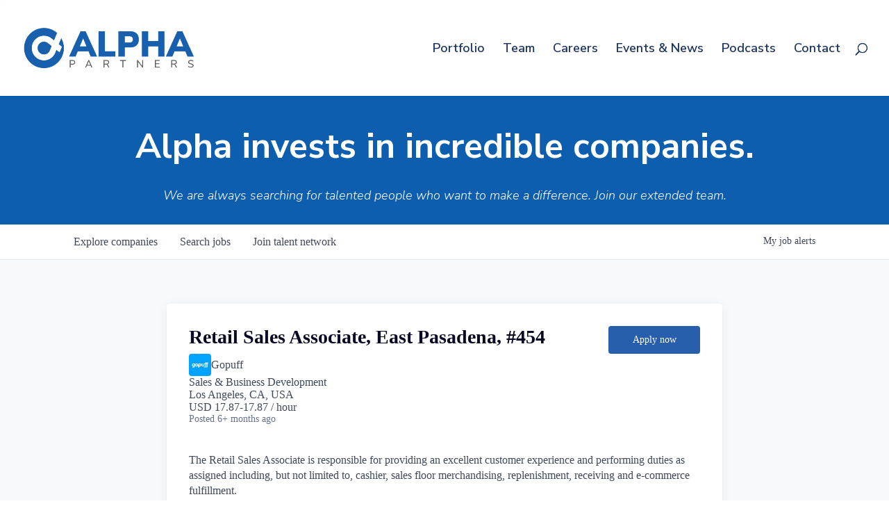

--- FILE ---
content_type: text/html; charset=utf-8
request_url: https://jobs.alphapartners.com/companies/gopuff/jobs/25962413-retail-sales-associate-east-pasadena-454
body_size: 23239
content:
<!DOCTYPE html><html lang="en"><head><link rel="shortcut icon" href="https://cdn.filepicker.io/api/file/UwG7iTZBTjemcrbE9m51" data-next-head=""/><title data-next-head="">Retail Sales Associate, East Pasadena, #454 @ Gopuff | Alpha Partners Job Board</title><meta name="description" property="og:description" content="Search job openings across the Alpha Partners network." data-next-head=""/><meta charSet="utf-8" data-next-head=""/><meta name="viewport" content="initial-scale=1.0, width=device-width" data-next-head=""/><link rel="apple-touch-icon" sizes="180x180" href="https://cdn.filepicker.io/api/file/UwG7iTZBTjemcrbE9m51" data-next-head=""/><link rel="icon" type="image/png" sizes="32x32" href="https://cdn.filepicker.io/api/file/UwG7iTZBTjemcrbE9m51" data-next-head=""/><link rel="icon" type="image/png" sizes="16x16" href="https://cdn.filepicker.io/api/file/UwG7iTZBTjemcrbE9m51" data-next-head=""/><link rel="shortcut icon" href="https://cdn.filepicker.io/api/file/UwG7iTZBTjemcrbE9m51" data-next-head=""/><meta name="url" property="og:url" content="https://jobs.alphapartners.com" data-next-head=""/><meta name="type" property="og:type" content="website" data-next-head=""/><meta name="title" property="og:title" content="Alpha Partners Job Board" data-next-head=""/><meta name="image" property="og:image" content="http://cdn.filepicker.io/api/file/1W7mTdkUSuqeA3nkUBXB" data-next-head=""/><meta name="secure_url" property="og:image:secure_url" content="https://cdn.filepicker.io/api/file/1W7mTdkUSuqeA3nkUBXB" data-next-head=""/><meta name="twitter:card" content="summary_large_image" data-next-head=""/><meta name="twitter:image" content="https://cdn.filepicker.io/api/file/1W7mTdkUSuqeA3nkUBXB" data-next-head=""/><meta name="twitter:title" content="Alpha Partners Job Board" data-next-head=""/><meta name="twitter:description" content="Search job openings across the Alpha Partners network." data-next-head=""/><meta name="google-site-verification" content="CQNnZQRH0dvJgCqWABp64ULhLI69C53ULhWdJemAW_w" data-next-head=""/><script>!function(){var analytics=window.analytics=window.analytics||[];if(!analytics.initialize)if(analytics.invoked)window.console&&console.error&&console.error("Segment snippet included twice.");else{analytics.invoked=!0;analytics.methods=["trackSubmit","trackClick","trackLink","trackForm","pageview","identify","reset","group","track","ready","alias","debug","page","once","off","on","addSourceMiddleware","addIntegrationMiddleware","setAnonymousId","addDestinationMiddleware"];analytics.factory=function(e){return function(){if(window.analytics.initialized)return window.analytics[e].apply(window.analytics,arguments);var i=Array.prototype.slice.call(arguments);i.unshift(e);analytics.push(i);return analytics}};for(var i=0;i<analytics.methods.length;i++){var key=analytics.methods[i];analytics[key]=analytics.factory(key)}analytics.load=function(key,i){var t=document.createElement("script");t.type="text/javascript";t.async=!0;t.src="https://an.getro.com/analytics.js/v1/" + key + "/analytics.min.js";var n=document.getElementsByTagName("script")[0];n.parentNode.insertBefore(t,n);analytics._loadOptions=i};analytics._writeKey="VKRqdgSBA3lFoZSlbeHbrzqQkLPBcP7W";;analytics.SNIPPET_VERSION="4.16.1";
analytics.load("VKRqdgSBA3lFoZSlbeHbrzqQkLPBcP7W");

}}();</script><link rel="stylesheet" href="https://cdn-customers.getro.com/alphapartners/style.react.css??v=7d49c166ca9f24905f04271c5fbd729797522e47"/><link rel="preload" href="https://cdn.getro.com/assets/_next/static/css/b1414ae24606c043.css" as="style"/><link rel="stylesheet" href="https://cdn.getro.com/assets/_next/static/css/b1414ae24606c043.css" data-n-g=""/><noscript data-n-css=""></noscript><script defer="" nomodule="" src="https://cdn.getro.com/assets/_next/static/chunks/polyfills-42372ed130431b0a.js"></script><script id="jquery" src="https://ajax.googleapis.com/ajax/libs/jquery/3.6.0/jquery.min.js" defer="" data-nscript="beforeInteractive"></script><script src="https://cdn.getro.com/assets/_next/static/chunks/webpack-ab58b860c16628b6.js" defer=""></script><script src="https://cdn.getro.com/assets/_next/static/chunks/framework-a008f048849dfc11.js" defer=""></script><script src="https://cdn.getro.com/assets/_next/static/chunks/main-4151966bb5b4038b.js" defer=""></script><script src="https://cdn.getro.com/assets/_next/static/chunks/pages/_app-52002506ec936253.js" defer=""></script><script src="https://cdn.getro.com/assets/_next/static/chunks/a86620fd-3b4606652f1c2476.js" defer=""></script><script src="https://cdn.getro.com/assets/_next/static/chunks/8230-afd6e299f7a6ae33.js" defer=""></script><script src="https://cdn.getro.com/assets/_next/static/chunks/4000-0acb5a82151cbee6.js" defer=""></script><script src="https://cdn.getro.com/assets/_next/static/chunks/9091-5cd776e8ee5ad3a3.js" defer=""></script><script src="https://cdn.getro.com/assets/_next/static/chunks/1637-66b68fc38bc6d10a.js" defer=""></script><script src="https://cdn.getro.com/assets/_next/static/chunks/3676-4975c339fc5bc499.js" defer=""></script><script src="https://cdn.getro.com/assets/_next/static/chunks/9358-87cc633cf780c23e.js" defer=""></script><script src="https://cdn.getro.com/assets/_next/static/chunks/9117-6f216abbf55ba8cd.js" defer=""></script><script src="https://cdn.getro.com/assets/_next/static/chunks/1446-b10012f4e22f3c87.js" defer=""></script><script src="https://cdn.getro.com/assets/_next/static/chunks/5355-7de2c819d8cad6ea.js" defer=""></script><script src="https://cdn.getro.com/assets/_next/static/chunks/9582-aa7f986fdb36f43c.js" defer=""></script><script src="https://cdn.getro.com/assets/_next/static/chunks/pages/companies/%5BcompanySlug%5D/jobs/%5BjobSlug%5D-76ab4cf3f421472f.js" defer=""></script><script src="https://cdn.getro.com/assets/_next/static/wVUNz74L36J38sTj2A9V4/_buildManifest.js" defer=""></script><script src="https://cdn.getro.com/assets/_next/static/wVUNz74L36J38sTj2A9V4/_ssgManifest.js" defer=""></script><meta name="sentry-trace" content="b467424be6691f1e285f02f444e79d15-4cd6acd7dd7ae601-0"/><meta name="baggage" content="sentry-environment=production,sentry-release=08a5512cff5c0e51019517bf0630219b287ce933,sentry-public_key=99c84790fa184cf49c16c34cd7113f75,sentry-trace_id=b467424be6691f1e285f02f444e79d15,sentry-org_id=129958,sentry-sampled=false,sentry-sample_rand=0.36927988482336915,sentry-sample_rate=0.033"/><style data-styled="" data-styled-version="5.3.11">.gVRrUK{box-sizing:border-box;margin:0;min-width:0;font-family:-apple-system,BlinkMacSystemFont,'Segoe UI','Roboto','Oxygen','Ubuntu','Cantarell','Fira Sans','Droid Sans','Helvetica Neue','sans-serif';font-weight:400;font-style:normal;font-size:16px;color:#3F495A;}/*!sc*/
.fyPcag{box-sizing:border-box;margin:0;min-width:0;background-color:#F7FAFC;min-height:100vh;-webkit-flex-direction:column;-ms-flex-direction:column;flex-direction:column;-webkit-align-items:stretch;-webkit-box-align:stretch;-ms-flex-align:stretch;align-items:stretch;}/*!sc*/
.dKubqp{box-sizing:border-box;margin:0;min-width:0;}/*!sc*/
.elbZCm{box-sizing:border-box;margin:0;min-width:0;width:100%;}/*!sc*/
.dFKghv{box-sizing:border-box;margin:0;min-width:0;box-shadow:0 1px 0 0 #e5e5e5;-webkit-flex-direction:row;-ms-flex-direction:row;flex-direction:row;width:100%;background-color:#ffffff;}/*!sc*/
.byBMUo{box-sizing:border-box;margin:0;min-width:0;max-width:100%;width:100%;margin-left:auto;margin-right:auto;}/*!sc*/
@media screen and (min-width:40em){.byBMUo{width:100%;}}/*!sc*/
@media screen and (min-width:65em){.byBMUo{width:1100px;}}/*!sc*/
.fWatEX{box-sizing:border-box;margin:0;min-width:0;color:#4900FF;position:relative;-webkit-text-decoration:none;text-decoration:none;-webkit-transition:all ease 0.3s;transition:all ease 0.3s;text-transform:capitalize;-webkit-order:1;-ms-flex-order:1;order:1;padding-left:8px;padding-right:8px;padding-top:16px;padding-bottom:16px;font-size:16px;color:#3F495A;display:-webkit-box;display:-webkit-flex;display:-ms-flexbox;display:flex;-webkit-align-items:baseline;-webkit-box-align:baseline;-ms-flex-align:baseline;align-items:baseline;}/*!sc*/
@media screen and (min-width:40em){.fWatEX{text-transform:capitalize;}}/*!sc*/
@media screen and (min-width:65em){.fWatEX{text-transform:unset;}}/*!sc*/
.fWatEX span{display:none;}/*!sc*/
.fWatEX::after{content:'';position:absolute;left:0;right:0;bottom:0;height:0.125rem;background-color:#4900FF;opacity:0;-webkit-transition:opacity 0.3s;transition:opacity 0.3s;}/*!sc*/
.fWatEX:hover{color:#3F495A;}/*!sc*/
.fWatEX:active{background-color:#F7FAFC;-webkit-transform:scale(.94);-ms-transform:scale(.94);transform:scale(.94);}/*!sc*/
.fWatEX.active{font-weight:600;color:#090925;}/*!sc*/
.fWatEX.active::after{opacity:1;}/*!sc*/
@media screen and (min-width:40em){.fWatEX{padding-left:16px;padding-right:16px;}}/*!sc*/
.ekJmTQ{box-sizing:border-box;margin:0;min-width:0;display:none;}/*!sc*/
@media screen and (min-width:40em){.ekJmTQ{display:none;}}/*!sc*/
@media screen and (min-width:65em){.ekJmTQ{display:inline-block;}}/*!sc*/
.bhqgWy{box-sizing:border-box;margin:0;min-width:0;color:#4900FF;position:relative;-webkit-text-decoration:none;text-decoration:none;-webkit-transition:all ease 0.3s;transition:all ease 0.3s;text-transform:capitalize;-webkit-order:0;-ms-flex-order:0;order:0;padding-left:8px;padding-right:8px;padding-top:16px;padding-bottom:16px;font-size:16px;color:#3F495A;display:-webkit-box;display:-webkit-flex;display:-ms-flexbox;display:flex;-webkit-align-items:baseline;-webkit-box-align:baseline;-ms-flex-align:baseline;align-items:baseline;}/*!sc*/
@media screen and (min-width:40em){.bhqgWy{text-transform:capitalize;}}/*!sc*/
@media screen and (min-width:65em){.bhqgWy{text-transform:unset;}}/*!sc*/
.bhqgWy span{display:none;}/*!sc*/
.bhqgWy::after{content:'';position:absolute;left:0;right:0;bottom:0;height:0.125rem;background-color:#4900FF;opacity:0;-webkit-transition:opacity 0.3s;transition:opacity 0.3s;}/*!sc*/
.bhqgWy:hover{color:#3F495A;}/*!sc*/
.bhqgWy:active{background-color:#F7FAFC;-webkit-transform:scale(.94);-ms-transform:scale(.94);transform:scale(.94);}/*!sc*/
.bhqgWy.active{font-weight:600;color:#090925;}/*!sc*/
.bhqgWy.active::after{opacity:1;}/*!sc*/
@media screen and (min-width:40em){.bhqgWy{padding-left:16px;padding-right:16px;}}/*!sc*/
.eOYVLz{box-sizing:border-box;margin:0;min-width:0;color:#4900FF;position:relative;-webkit-text-decoration:none;text-decoration:none;-webkit-transition:all ease 0.3s;transition:all ease 0.3s;text-transform:unset;-webkit-order:2;-ms-flex-order:2;order:2;padding-left:8px;padding-right:8px;padding-top:16px;padding-bottom:16px;font-size:16px;color:#3F495A;display:-webkit-box;display:-webkit-flex;display:-ms-flexbox;display:flex;-webkit-align-items:center;-webkit-box-align:center;-ms-flex-align:center;align-items:center;}/*!sc*/
.eOYVLz span{display:none;}/*!sc*/
.eOYVLz::after{content:'';position:absolute;left:0;right:0;bottom:0;height:0.125rem;background-color:#4900FF;opacity:0;-webkit-transition:opacity 0.3s;transition:opacity 0.3s;}/*!sc*/
.eOYVLz:hover{color:#3F495A;}/*!sc*/
.eOYVLz:active{background-color:#F7FAFC;-webkit-transform:scale(.94);-ms-transform:scale(.94);transform:scale(.94);}/*!sc*/
.eOYVLz.active{font-weight:600;color:#090925;}/*!sc*/
.eOYVLz.active::after{opacity:1;}/*!sc*/
@media screen and (min-width:40em){.eOYVLz{padding-left:16px;padding-right:16px;}}/*!sc*/
.jQZwAb{box-sizing:border-box;margin:0;min-width:0;display:inline-block;}/*!sc*/
@media screen and (min-width:40em){.jQZwAb{display:inline-block;}}/*!sc*/
@media screen and (min-width:65em){.jQZwAb{display:none;}}/*!sc*/
.ioCEHO{box-sizing:border-box;margin:0;min-width:0;margin-left:auto;margin-right:16px;text-align:left;-webkit-flex-direction:column;-ms-flex-direction:column;flex-direction:column;-webkit-order:9999;-ms-flex-order:9999;order:9999;}/*!sc*/
@media screen and (min-width:40em){.ioCEHO{margin-right:16px;}}/*!sc*/
@media screen and (min-width:65em){.ioCEHO{margin-right:0;}}/*!sc*/
.iJaGyT{box-sizing:border-box;margin:0;min-width:0;position:relative;cursor:pointer;-webkit-transition:all ease 0.3s;transition:all ease 0.3s;border-radius:4px;font-size:16px;font-weight:500;display:-webkit-box;display:-webkit-flex;display:-ms-flexbox;display:flex;-webkit-tap-highlight-color:transparent;-webkit-align-items:center;-webkit-box-align:center;-ms-flex-align:center;align-items:center;font-family:-apple-system,BlinkMacSystemFont,'Segoe UI','Roboto','Oxygen','Ubuntu','Cantarell','Fira Sans','Droid Sans','Helvetica Neue','sans-serif';color:#3F495A;background-color:#FFFFFF;border-style:solid;border-color:#A3B1C2;border-width:1px;border:none;border-color:transparent;width:small;height:small;margin-top:8px;padding:8px 16px;padding-right:0;-webkit-align-self:center;-ms-flex-item-align:center;align-self:center;font-size:14px;}/*!sc*/
.iJaGyT:active{-webkit-transform:scale(.94);-ms-transform:scale(.94);transform:scale(.94);box-shadow:inset 0px 1.875px 1.875px rgba(0,0,0,0.12);}/*!sc*/
.iJaGyT:disabled{color:#A3B1C2;}/*!sc*/
.iJaGyT:hover{background-color:#F7FAFC;}/*!sc*/
.iJaGyT [role="progressbar"] > div > div{border-color:rgba(63,73,90,0.2);border-top-color:#090925;}/*!sc*/
@media screen and (min-width:40em){.iJaGyT{border-color:#A3B1C2;}}/*!sc*/
@media screen and (min-width:40em){.iJaGyT{padding-right:16px;}}/*!sc*/
.jUfIjB{box-sizing:border-box;margin:0;min-width:0;display:none;}/*!sc*/
@media screen and (min-width:40em){.jUfIjB{display:block;}}/*!sc*/
.iqghoL{box-sizing:border-box;margin:0;min-width:0;margin-left:auto !important;margin-right:auto !important;box-sizing:border-box;max-width:100%;position:static;z-index:1;margin-left:auto;margin-right:auto;width:100%;padding-top:0;padding-left:16px;padding-right:16px;padding-bottom:64px;}/*!sc*/
@media screen and (min-width:40em){.iqghoL{width:100%;}}/*!sc*/
@media screen and (min-width:65em){.iqghoL{width:1132px;}}/*!sc*/
.fuqiIY{box-sizing:border-box;margin:0;min-width:0;-webkit-box-pack:justify;-webkit-justify-content:space-between;-ms-flex-pack:justify;justify-content:space-between;margin-bottom:40px;-webkit-flex-direction:column;-ms-flex-direction:column;flex-direction:column;width:100%;}/*!sc*/
@media screen and (min-width:40em){.fuqiIY{-webkit-flex-direction:row;-ms-flex-direction:row;flex-direction:row;}}/*!sc*/
@media screen and (min-width:65em){.fuqiIY{-webkit-flex-direction:row;-ms-flex-direction:row;flex-direction:row;}}/*!sc*/
.dsHaKT{box-sizing:border-box;margin:0;min-width:0;gap:24px;-webkit-flex-direction:column;-ms-flex-direction:column;flex-direction:column;width:100%;}/*!sc*/
.iaKmHE{box-sizing:border-box;margin:0;min-width:0;font-size:28px;margin-bottom:8px;color:#090925;}/*!sc*/
.iKYCNv{box-sizing:border-box;margin:0;min-width:0;-webkit-column-gap:8px;column-gap:8px;cursor:pointer;-webkit-align-items:center;-webkit-box-align:center;-ms-flex-align:center;align-items:center;}/*!sc*/
.iKYCNv color{main:#3F495A;dark:#090925;subtle:#67738B;placeholder:#8797AB;link:#3F495A;link-accent:#4900FF;error:#D90218;}/*!sc*/
.hRzXmX{box-sizing:border-box;margin:0;min-width:0;width:32px;}/*!sc*/
.lhPfhV{box-sizing:border-box;margin:0;min-width:0;-webkit-column-gap:8px;column-gap:8px;-webkit-box-pack:justify;-webkit-justify-content:space-between;-ms-flex-pack:justify;justify-content:space-between;}/*!sc*/
.hQNFTd{box-sizing:border-box;margin:0;min-width:0;row-gap:8px;-webkit-flex-direction:column;-ms-flex-direction:column;flex-direction:column;}/*!sc*/
.fLzXDu{box-sizing:border-box;margin:0;min-width:0;font-size:14px;color:#67738B;}/*!sc*/
.lakMAI{box-sizing:border-box;margin:0;min-width:0;min-width:132px;margin-top:24px;}/*!sc*/
@media screen and (min-width:40em){.lakMAI{margin-top:0;}}/*!sc*/
.crBMPy{box-sizing:border-box;margin:0;min-width:0;margin-top:40px;}/*!sc*/
.crBMPy li:not(:last-child){margin-bottom:8px;}/*!sc*/
.crBMPy p,.crBMPy span,.crBMPy div,.crBMPy li,.crBMPy ol,.crBMPy ul{color:#3F495A;font-size:16px!important;line-height:140%!important;margin:0 auto 16px;}/*!sc*/
.crBMPy h1,.crBMPy h2,.crBMPy h3,.crBMPy h4,.crBMPy h5,.crBMPy h6{color:#090925;}/*!sc*/
.crBMPy h4,.crBMPy h5,.crBMPy h6{font-size:16px;margin:0 auto 16px;}/*!sc*/
.crBMPy h1:not(:first-child){font-size:24px;margin:48px auto 16px;}/*!sc*/
.crBMPy h2:not(:first-child){font-size:20px;margin:32px auto 16px;}/*!sc*/
.crBMPy h3:not(:first-child){font-size:18px;margin:24px auto 16px;}/*!sc*/
.crBMPy ul{padding:0 0 0 32px;}/*!sc*/
.crBMPy a{color:#3F495A !important;}/*!sc*/
.iIGtVd{box-sizing:border-box;margin:0;min-width:0;max-width:600px;margin:0 auto;}/*!sc*/
.dYoTCU{box-sizing:border-box;margin:0;min-width:0;-webkit-box-pack:center;-webkit-justify-content:center;-ms-flex-pack:center;justify-content:center;-webkit-flex-direction:column;-ms-flex-direction:column;flex-direction:column;margin-top:40px;-webkit-align-items:center;-webkit-box-align:center;-ms-flex-align:center;align-items:center;}/*!sc*/
.bOyPTM{box-sizing:border-box;margin:0;min-width:0;gap:40px;margin-top:40px;-webkit-align-items:center;-webkit-box-align:center;-ms-flex-align:center;align-items:center;-webkit-box-pack:justify;-webkit-justify-content:space-between;-ms-flex-pack:justify;justify-content:space-between;-webkit-flex-direction:column;-ms-flex-direction:column;flex-direction:column;}/*!sc*/
@media screen and (min-width:40em){.bOyPTM{-webkit-flex-direction:row;-ms-flex-direction:row;flex-direction:row;}}/*!sc*/
.kkTXM{box-sizing:border-box;margin:0;min-width:0;-webkit-text-decoration-line:underline;text-decoration-line:underline;cursor:pointer;display:block;text-align:center;color:#3F495A !important;font-size:14px;line-height:22px;}/*!sc*/
.fIUOoG{box-sizing:border-box;margin:0;min-width:0;justify-self:flex-end;margin-top:auto;-webkit-flex-direction:row;-ms-flex-direction:row;flex-direction:row;width:100%;background-color:transparent;padding-top:32px;padding-bottom:32px;}/*!sc*/
.Jizzq{box-sizing:border-box;margin:0;min-width:0;width:100%;margin-left:auto;margin-right:auto;-webkit-flex-direction:column;-ms-flex-direction:column;flex-direction:column;text-align:center;}/*!sc*/
@media screen and (min-width:40em){.Jizzq{width:1100px;}}/*!sc*/
.fONCsf{box-sizing:border-box;margin:0;min-width:0;color:#4900FF;-webkit-align-self:center;-ms-flex-item-align:center;align-self:center;margin-bottom:16px;color:#090925;width:120px;}/*!sc*/
.bfORaf{box-sizing:border-box;margin:0;min-width:0;color:currentColor;width:100%;height:auto;}/*!sc*/
.gkPOSa{box-sizing:border-box;margin:0;min-width:0;-webkit-flex-direction:row;-ms-flex-direction:row;flex-direction:row;-webkit-box-pack:center;-webkit-justify-content:center;-ms-flex-pack:center;justify-content:center;-webkit-flex-wrap:wrap;-ms-flex-wrap:wrap;flex-wrap:wrap;}/*!sc*/
.hDtUlk{box-sizing:border-box;margin:0;min-width:0;-webkit-appearance:none;-moz-appearance:none;appearance:none;display:inline-block;text-align:center;line-height:inherit;-webkit-text-decoration:none;text-decoration:none;font-size:inherit;padding-left:16px;padding-right:16px;padding-top:8px;padding-bottom:8px;color:#ffffff;background-color:#4900FF;border:none;border-radius:4px;padding-left:8px;padding-right:8px;font-size:16px;position:relative;z-index:2;cursor:pointer;-webkit-transition:all ease 0.3s;transition:all ease 0.3s;border-radius:4px;font-weight:500;display:-webkit-box;display:-webkit-flex;display:-ms-flexbox;display:flex;-webkit-tap-highlight-color:transparent;-webkit-align-items:center;-webkit-box-align:center;-ms-flex-align:center;align-items:center;font-family:-apple-system,BlinkMacSystemFont,'Segoe UI','Roboto','Oxygen','Ubuntu','Cantarell','Fira Sans','Droid Sans','Helvetica Neue','sans-serif';color:#3F495A;background-color:transparent;border-style:solid;border-color:#A3B1C2;border-width:1px;border:none;-webkit-box-pack:unset;-webkit-justify-content:unset;-ms-flex-pack:unset;justify-content:unset;-webkit-text-decoration:none;text-decoration:none;white-space:nowrap;margin-right:16px;padding:0;color:#67738B;padding-top:4px;padding-bottom:4px;font-size:12px;}/*!sc*/
.hDtUlk:active{-webkit-transform:scale(.94);-ms-transform:scale(.94);transform:scale(.94);box-shadow:inset 0px 1.875px 1.875px rgba(0,0,0,0.12);}/*!sc*/
.hDtUlk:disabled{color:#A3B1C2;}/*!sc*/
.hDtUlk:hover{-webkit-text-decoration:underline;text-decoration:underline;}/*!sc*/
.hDtUlk [role="progressbar"] > div > div{border-color:rgba(63,73,90,0.2);border-top-color:#090925;}/*!sc*/
data-styled.g1[id="sc-aXZVg"]{content:"gVRrUK,fyPcag,dKubqp,elbZCm,dFKghv,byBMUo,fWatEX,ekJmTQ,bhqgWy,eOYVLz,jQZwAb,ioCEHO,iJaGyT,jUfIjB,iqghoL,fuqiIY,dsHaKT,iaKmHE,iKYCNv,hRzXmX,lhPfhV,hQNFTd,fLzXDu,lakMAI,crBMPy,iIGtVd,dYoTCU,bOyPTM,kkTXM,fIUOoG,Jizzq,fONCsf,bfORaf,gkPOSa,hDtUlk,"}/*!sc*/
.fteAEG{display:-webkit-box;display:-webkit-flex;display:-ms-flexbox;display:flex;}/*!sc*/
data-styled.g2[id="sc-gEvEer"]{content:"fteAEG,"}/*!sc*/
.flWBVF{box-sizing:border-box;margin:0;min-width:0;container-type:inline-size;container-name:hero;}/*!sc*/
.ha-dHtU{box-sizing:border-box;margin:0;min-width:0;position:relative;background-size:cover;background-position:center center;text-align:center;padding-top:32px;padding-bottom:32px;color:#ffffff;}/*!sc*/
@media (min-width:480px){.ha-dHtU{padding:calc(10 * 0.5rem) 0;}}/*!sc*/
.ha-dHtU::before{content:'';position:absolute;left:0;right:0;top:0;bottom:0;background-color:#0D5EAF;z-index:2;}/*!sc*/
.cmDbPT{box-sizing:border-box;margin:0;min-width:0;margin-left:auto !important;margin-right:auto !important;box-sizing:border-box;max-width:100%;position:relative;z-index:3;margin-left:auto;margin-right:auto;width:100%;padding-top:0;padding-left:16px;padding-right:16px;}/*!sc*/
@media screen and (min-width:40em){.cmDbPT{width:100%;}}/*!sc*/
@media screen and (min-width:65em){.cmDbPT{width:1132px;}}/*!sc*/
.bsENgY{box-sizing:border-box;margin:0;min-width:0;max-width:900px;position:relative;text-align:center;font-size:18px;font-weight:500;font-family:inherit;margin-left:auto;margin-right:auto;margin-top:0;margin-bottom:0;color:inherit;}/*!sc*/
@media screen and (min-width:40em){.bsENgY{font-size:32px;}}/*!sc*/
.pKjCT{box-sizing:border-box;margin:0;min-width:0;position:relative;font-weight:300;font-style:italic;color:inherit;font-size:16px;margin-top:16px;margin-left:auto;margin-right:auto;margin-bottom:0;}/*!sc*/
.pKjCT:first-child{margin-top:0;}/*!sc*/
@media screen and (min-width:40em){.pKjCT{font-size:18px;}}/*!sc*/
.gwmNXr{box-sizing:border-box;margin:0;min-width:0;}/*!sc*/
.eBWkFz{box-sizing:border-box;margin:0;min-width:0;padding:32px;box-shadow:0px 1px 2px 0px rgba(27,36,50,0.04),0px 1px 16px 0px rgba(27,36,50,0.06);border-radius:4px;background-color:#FFFFFF;margin-left:auto;margin-right:auto;width:100%;-webkit-flex-direction:column;-ms-flex-direction:column;flex-direction:column;padding-left:16px;padding-right:16px;margin-top:64px;max-width:800px;margin-left:auto;margin-right:auto;}/*!sc*/
@media screen and (min-width:40em){.eBWkFz{padding-left:32px;padding-right:32px;}}/*!sc*/
.jBogQf{box-sizing:border-box;margin:0;min-width:0;position:relative;width:100%;-webkit-align-items:start;-webkit-box-align:start;-ms-flex-align:start;align-items:start;}/*!sc*/
.ddKpAl{box-sizing:border-box;margin:0;min-width:0;-webkit-flex:1 1;-ms-flex:1 1;flex:1 1;}/*!sc*/
.VWXkL{box-sizing:border-box;margin:0;min-width:0;position:relative;font-weight:500;color:#3F495A;height:100%;width:100%;border-radius:4px;}/*!sc*/
.cVYRew{box-sizing:border-box;margin:0;min-width:0;max-width:100%;height:auto;border-radius:4px;overflow:hidden;object-fit:contain;width:100%;height:100%;}/*!sc*/
.gZLiGi{box-sizing:border-box;margin:0;min-width:0;-webkit-appearance:none;-moz-appearance:none;appearance:none;display:inline-block;text-align:center;line-height:inherit;-webkit-text-decoration:none;text-decoration:none;font-size:inherit;padding-left:16px;padding-right:16px;padding-top:8px;padding-bottom:8px;color:#ffffff;background-color:#4900FF;border:none;border-radius:4px;font-size:16px;font-weight:500;color:#ffffff;background-color:#4900FF;border-radius:4px;position:relative;cursor:pointer;-webkit-transition:all ease 0.3s;transition:all ease 0.3s;display:-webkit-box;display:-webkit-flex;display:-ms-flexbox;display:flex;-webkit-tap-highlight-color:transparent;-webkit-align-items:center;-webkit-box-align:center;-ms-flex-align:center;align-items:center;font-family:-apple-system,BlinkMacSystemFont,'Segoe UI','Roboto','Oxygen','Ubuntu','Cantarell','Fira Sans','Droid Sans','Helvetica Neue','sans-serif';border-width:1px;border-style:solid;border-color:#4900FF;pointer-events:unset;padding-left:24px;padding-right:24px;padding-top:8px;padding-bottom:8px;font-size:14px;line-height:24px;height:40px;background-color:#285fad;border:none;cursor:pointer;width:100%;}/*!sc*/
.gZLiGi:active{-webkit-transform:scale(.94);-ms-transform:scale(.94);transform:scale(.94);box-shadow:inset 0px 1.875px 1.875px rgba(0,0,0,0.12);}/*!sc*/
.gZLiGi:hover{background-color:#4900FF;}/*!sc*/
.gZLiGi:disabled:not(.ladda-button){background-color:#DEE4ED;}/*!sc*/
.gZLiGi.ladda-button [role="progressbar"] > div > div{border-color:rgba(255,255,255,0.2);border-top-color:#FFFFFF;}/*!sc*/
.gZLiGi:hover{background-color:#285fad;border:none;}/*!sc*/
.gZLiGi div{width:100%;display:-webkit-box;display:-webkit-flex;display:-ms-flexbox;display:flex;-webkit-box-pack:center;-webkit-justify-content:center;-ms-flex-pack:center;justify-content:center;color:#fff !important;}/*!sc*/
@media screen and (min-width:40em){.gZLiGi{width:132px;}}/*!sc*/
.hknXVp{box-sizing:border-box;margin:0;min-width:0;visibility:visible;font-size:14px;}/*!sc*/
.iZBLhT{box-sizing:border-box;margin:0;min-width:0;-webkit-column-gap:4px;column-gap:4px;-webkit-flex-direction:initial;-ms-flex-direction:initial;flex-direction:initial;-webkit-align-items:center;-webkit-box-align:center;-ms-flex-align:center;align-items:center;}/*!sc*/
.eAHtKE{box-sizing:border-box;margin:0;min-width:0;-webkit-appearance:none;-moz-appearance:none;appearance:none;display:inline-block;text-align:center;line-height:inherit;-webkit-text-decoration:none;text-decoration:none;font-size:inherit;padding-left:16px;padding-right:16px;padding-top:8px;padding-bottom:8px;color:#ffffff;background-color:#4900FF;border:none;border-radius:4px;font-size:16px;font-weight:500;color:#ffffff;background-color:#4900FF;border-radius:4px;position:relative;cursor:pointer;-webkit-transition:all ease 0.3s;transition:all ease 0.3s;display:-webkit-box;display:-webkit-flex;display:-ms-flexbox;display:flex;-webkit-tap-highlight-color:transparent;-webkit-align-items:center;-webkit-box-align:center;-ms-flex-align:center;align-items:center;font-family:-apple-system,BlinkMacSystemFont,'Segoe UI','Roboto','Oxygen','Ubuntu','Cantarell','Fira Sans','Droid Sans','Helvetica Neue','sans-serif';border-width:1px;border-style:solid;border-color:#4900FF;pointer-events:unset;padding-left:24px;padding-right:24px;padding-top:8px;padding-bottom:8px;font-size:14px;line-height:24px;height:40px;background-color:#285fad;border:none;cursor:pointer;width:100%;height:40px;}/*!sc*/
.eAHtKE:active{-webkit-transform:scale(.94);-ms-transform:scale(.94);transform:scale(.94);box-shadow:inset 0px 1.875px 1.875px rgba(0,0,0,0.12);}/*!sc*/
.eAHtKE:hover{background-color:#4900FF;}/*!sc*/
.eAHtKE:disabled:not(.ladda-button){background-color:#DEE4ED;}/*!sc*/
.eAHtKE.ladda-button [role="progressbar"] > div > div{border-color:rgba(255,255,255,0.2);border-top-color:#FFFFFF;}/*!sc*/
.eAHtKE:hover{background-color:#285fad;border:none;}/*!sc*/
.eAHtKE div{width:100%;display:-webkit-box;display:-webkit-flex;display:-ms-flexbox;display:flex;-webkit-box-pack:center;-webkit-justify-content:center;-ms-flex-pack:center;justify-content:center;color:#fff !important;}/*!sc*/
@media screen and (min-width:40em){.eAHtKE{width:136px;}}/*!sc*/
.exMvxQ{box-sizing:border-box;margin:0;min-width:0;-webkit-text-decoration:none;text-decoration:none;color:currentColor;width:100%;height:auto;}/*!sc*/
data-styled.g3[id="sc-eqUAAy"]{content:"flWBVF,ha-dHtU,cmDbPT,bsENgY,pKjCT,gwmNXr,eBWkFz,jBogQf,ddKpAl,VWXkL,cVYRew,gZLiGi,hknXVp,iZBLhT,eAHtKE,exMvxQ,"}/*!sc*/
.gQycbC{display:-webkit-box;display:-webkit-flex;display:-ms-flexbox;display:flex;}/*!sc*/
data-styled.g4[id="sc-fqkvVR"]{content:"gQycbC,"}/*!sc*/
</style></head><body id="main-wrapper" class="custom-design-alphapartners"><div id="root"></div><div id="__next"><div class="sc-aXZVg gVRrUK"><div class="" style="position:fixed;top:0;left:0;height:2px;background:transparent;z-index:99999999999;width:100%"><div class="" style="height:100%;background:#4900FF;transition:all 500ms ease;width:0%"><div style="box-shadow:0 0 10px #4900FF, 0 0 10px #4900FF;width:5%;opacity:1;position:absolute;height:100%;transition:all 500ms ease;transform:rotate(3deg) translate(0px, -4px);left:-10rem"></div></div></div><div id="wlc-main" class="sc-aXZVg sc-gEvEer fyPcag fteAEG network-container"><div data-testid="custom-header" id="alphapartners-custom-header" class="sc-aXZVg dKubqp alphapartners-custom-part">
<div
  class="cd-wrapper home page-template-default page page-id-2905 et-tb-has-template et-tb-has-footer et_bloom et_button_no_icon et_pb_button_helper_class et_fullwidth_nav et_fixed_nav et_show_nav et_primary_nav_dropdown_animation_fade et_secondary_nav_dropdown_animation_fade et_header_style_left et_cover_background et_pb_gutter windows et_pb_gutters3 et_pb_pagebuilder_layout et_no_sidebar et_divi_theme et-db chrome">
  <header id="main-header" data-height-onload="138" data-height-loaded="true" data-fixed-height-onload="138" class=""
    style="top: 0px;">
    <div class="container clearfix et_menu_container">
      <div class="logo_container">
        <span class="logo_helper"></span>
        <a href="https://alphapartners.com/">
          <img src="https://cdn-customers.getro.com/alphapartners/images/Alpha-Logo-500px.png" width="589" height="142"
            alt="Alpha Partners" id="logo" data-height-percentage="43" data-actual-width="589" data-actual-height="142">
        </a>
      </div>
      <div id="et-top-navigation" data-height="124" data-fixed-height="40" style="padding-left: 276px;">
        <nav id="top-menu-nav">
          <ul id="top-menu" class="nav">
            <li class="menu-item menu-item-type-post_type menu-item-object-page menu-item-3776"><a
                href="https://alphapartners.com/portfolio/">Portfolio</a></li>
            <li class="menu-item menu-item-type-post_type menu-item-object-page menu-item-3775"><a
                href="https://alphapartners.com/team/">Team</a></li>
            <li class="menu-item menu-item-type-custom menu-item-object-custom menu-item-4336"><a
                href="https://jobs.alphapartners.com/">Careers</a></li>
            <li class="menu-item menu-item-type-post_type menu-item-object-page menu-item-3782"><a
                href="https://alphapartners.com/news/">Events &amp; News</a></li>
            <li class="menu-item menu-item-type-post_type menu-item-object-page menu-item-4052"><a
                href="https://alphapartners.com/democratizing-alpha/">Podcasts</a></li>
            <li class="menu-item menu-item-type-post_type menu-item-object-page menu-item-3777"><a
                href="https://alphapartners.com/contact-us/">Contact</a></li>
          </ul>
        </nav>



        <div id="et_top_search">
          <span id="et_search_icon"></span>
        </div>

        <div id="et_mobile_nav_menu">
          <div class="mobile_nav closed">
            <span class="select_page">Select Page</span>
            <span class="mobile_menu_bar mobile_menu_bar_toggle"></span>
            <ul id="mobile_menu" class="et_mobile_menu" style="display: none;">
              <li class="menu-item menu-item-type-post_type menu-item-object-page menu-item-3776 et_first_mobile_item">
                <a href="https://alphapartners.com/portfolio/">Portfolio</a>
              </li>
              <li class="menu-item menu-item-type-post_type menu-item-object-page menu-item-3775"><a
                  href="https://alphapartners.com/team/">Team</a></li>
              <li class="menu-item menu-item-type-custom menu-item-object-custom menu-item-4336"><a
                  href="https://jobs.alphapartners.com/">Careers</a></li>
              <li class="menu-item menu-item-type-custom menu-item-object-custom menu-item-4108"><a target="_blank"
                  rel="noopener" href="https://www.apspac.com/">SPAC Interest</a></li>
              <li class="menu-item menu-item-type-post_type menu-item-object-page menu-item-3782"><a
                  href="https://alphapartners.com/news/">Events &amp; News</a></li>
              <li class="menu-item menu-item-type-post_type menu-item-object-page menu-item-4052"><a
                  href="https://alphapartners.com/democratizing-alpha/">Podcasts</a></li>
              <li class="menu-item menu-item-type-post_type menu-item-object-page menu-item-3777"><a
                  href="https://alphapartners.com/contact-us/">Contact</a></li>
            </ul>
          </div>
        </div>
      </div> 
    </div> 
    <div class="et_search_outer">
      <div class="container et_search_form_container">
        <form role="search" method="get" class="et-search-form" action="https://alphapartners.com/">
          <input type="search" class="et-search-field" placeholder="Search …" value="" name="s" title="Search for:">
        </form>
        <span class="et_close_search_field"></span>
      </div>
    </div>
  </header>

</div>



</div><div width="1" class="sc-aXZVg elbZCm"><div class="sc-eqUAAy flWBVF job-board-hero"><div data-testid="default-hero" color="white" class="sc-eqUAAy ha-dHtU network-hero"><div width="1,1,1132px" class="sc-eqUAAy cmDbPT container custom-design-alphapartners" data-testid="container"><h2 class="sc-eqUAAy bsENgY job-tagline" data-testid="tagline" font-size="3,32px" font-weight="medium" font-family="inherit" color="inherit">Alpha invests in incredible companies. </h2><div data-testid="subtitle" class="sc-eqUAAy pKjCT subtitle" font-weight="default" font-style="italic" color="inherit" font-size="2,3"><span class="sc-eqUAAy gwmNXr">We are always searching for talented people who want to make a difference. Join our extended team.</span></div></div></div></div><div id="content"><div data-testid="navbar" width="1" class="sc-aXZVg sc-gEvEer dFKghv fteAEG"><div width="1,1,1100px" class="sc-aXZVg sc-gEvEer byBMUo fteAEG"><a href="/jobs" class="sc-aXZVg fWatEX theme_only " font-size="2" color="text.main" display="flex"><div display="none,none,inline-block" class="sc-aXZVg ekJmTQ">Search </div>jobs</a><a href="/companies" class="sc-aXZVg bhqgWy theme_only " font-size="2" color="text.main" display="flex"><div display="none,none,inline-block" class="sc-aXZVg ekJmTQ">Explore </div>companies</a><a href="/talent-network" class="sc-aXZVg eOYVLz theme_only " font-size="2" color="text.main" display="flex"><div display="none,none,inline-block" class="sc-aXZVg ekJmTQ">Join talent network</div><div display="inline-block,inline-block,none" class="sc-aXZVg jQZwAb">Talent</div></a><div order="9999" class="sc-aXZVg sc-gEvEer ioCEHO fteAEG"><div class="sc-aXZVg sc-gEvEer iJaGyT fteAEG theme_only" data-testid="my-job-alerts-button" font-size="14px">My <span class="sc-aXZVg jUfIjB">job </span>alerts</div></div></div></div><div width="1,1,1132px" data-testid="container" class="sc-aXZVg iqghoL"><script data-testid="job-ldjson" type="application/ld+json" async="">{"@context":"https://schema.org/","@type":"JobPosting","title":"Retail Sales Associate, East Pasadena, #454","description":"<section><div>The Retail Sales Associate is responsible for providing an excellent customer experience and performing duties as assigned including, but not limited to, cashier, sales floor merchandising, replenishment, receiving and e-commerce fulfillment. </div></section><section><h3>What We Offer</h3> <ul> <li>Medical/Dental/Vision Insurance (for full-time employees)</li> <li>401(k) Retirement Savings Plan</li> <li>25% employee discount &amp; FAM Membership</li> <li>Vacation and Sick Time for eligible employees</li> <li>EAP through AllOne Health (formerly Carebridge)</li> </ul></section><section><h3>Responsibilities:</h3> <ul> <li>Model company values in all actions, communication and decision-making</li> <li>Maintain store standards by assisting with stocking, merchandising and e-commerce operations recovering the store to maintain cleanliness; and completing various operational projects/tasks</li> <li>Performs any other duties as directed by management</li> <div><br></div> <li>Sales Floor: </li> <li>Consistently create a positive customer experience through the utilization of the sales and customer service programs</li> <li>Educate and enroll customers into BevMo!’s ClubBev Program and the Gopuff App.</li> <li>Use product knowledge and BevMo! training to make product recommendations to customer</li> <li>Provide the customer with solutions, such as product substitutions or special ordering a product when applicable</li> <div><br></div> <li>E-commerce</li> <li>Pick and pack items on a per order basis for dispatch to customers</li> <li>Ability to ensure accuracy of items picked/packed</li> <li>Clean and organize warehouse</li> <div><br></div> </ul></section><section><h3>Requirements:</h3> <ul> <li>Communication: Provide the information required by others in a concise, direct, and unambiguous way. Strive to ensure that the receiver clearly understands the specifics of the message and are able to listen to, receive, and understand messages conveyed by others</li> <li>Driving Results: Motivate individuals to achieve and exceed goals by establishing accountabilities, clarifying performance expectations, agreeing to high standards and measures, monitoring and reviewing performance, and providing timely and relevant feedback.</li> <li>Process Management: Take a systematic approach in contributing to making the company’s workflow more effective, efficient, and capable of adapting to an ever-changing environment</li> <li>Collaboration and Teamwork: Work interdependently and collaboratively with others to achieve mutual goals. Subordinate individual aims in the interest of working with others in a way that promotes and encourages each person’s contributions toward achieving optimal outcomes</li> </ul></section><section><h3>Education &amp; Experience:</h3> <ul> <li>Must be 21 years of age</li> <li>Retail, e-commerce or warehouse experience is preferred</li> </ul></section><section><h3>Pay:</h3> <ul> <li>Gopuff/Bevmo! pays employees based on market pricing and pay may vary depending on your location. Compensation for U.S. locations is based on a cost of labor index for that geographic area.</li> <li><b>East Pasadena, CA: $17.87 per hour</b></li> <li>The salary range above reflects what we’d reasonably expect to pay candidates. A candidate’s starting pay will be determined based on job-related skills, experience, qualifications, work location, and market conditions. These ranges may be modified in the future. For additional information on this role’s compensation package, please reach out to the designated recruiter for this role.</li> </ul></section><section><div> <b>At Gopuff, we know that life can be unpredictable.</b> Sometimes you forget the milk at the store, run out of pet food for Fido, or just really need ice cream at 11 pm. We get it—stuff happens. But that’s where we come in, delivering all your wants and needs in just minutes.</div> <div><br></div> <div>And now, we’re assembling a team of motivated people to help us drive forward that vision to bring a new age of convenience and predictability to an unpredictable world.</div> <div><br></div> <div>Like what you’re hearing? Then join us on Team Blue.</div> <div><br></div> <div><i>Gopuff is an equal employment opportunity employer, committed to an inclusive workplace where we do not discriminate on the basis of race, sex, gender, national origin, religion, sexual orientation, gender identity, marital or familial status, age, ancestry, disability, genetic information, or any other characteristic protected by applicable laws. We believe in diversity and encourage any qualified individual to apply. </i></div></section>","datePosted":"2023-05-18T11:37:03.548Z","validThrough":"2026-05-01","employmentType":[],"hiringOrganization":{"@type":"Organization","name":"Gopuff","description":"Groceries, alcohol, home essentials & more. Order in seconds, delivered in minutes.\n\nGopuff is the go-to instant commerce platform, fulfilling consumers’ evolving, everyday needs. With an unmatched assortment that includes cleaning and home products, medicine, pet care, office supplies, beauty and wellness items, baby products, food and drinks, local brands, as well as alcohol and fresh prepared food in some markets, Gopuff brings a unique, reliable and magical experience to customers around the world.\n\nFounded in 2013 by co-founders and co-CEOs Rafael Ilishayev and Yakir Gola, Gopuff created the instant needs category and continues to build the rails that define the future of commerce. To learn more, visit www.gopuff.com. \n\nInterested in joining our team? Learn more and see open roles here: https://gopuff.com/go/careers.","numberOfEmployees":1702,"address":[{"address":{"@type":"PostalAddress","addressLocality":"Philadelphia, PA, USA"}},{"address":{"@type":"PostalAddress","addressLocality":"New Philadelphia, PA, USA"}}],"sameAs":"https://gopuff.com","url":"https://gopuff.com","logo":"https://cdn.getro.com/companies/e1b051d3-cc51-409a-b608-2bdac392ee24-1761183625","keywords":"Commerce and Shopping, Retail"},"jobLocation":{"@type":"Place","address":{"@type":"PostalAddress","addressLocality":"Los Angeles, CA, USA"}},"baseSalary":{"@type":"MonetaryAmount","currency":"USD","value":{"@type":"QuantitativeValue","minValue":17.87,"maxValue":17.87,"unitText":"HOUR"}}}</script><div width="100%" data-testid="edit-box" class="sc-eqUAAy eBWkFz"><div data-testid="content" width="1" class="sc-eqUAAy sc-fqkvVR jBogQf gQycbC"><div class="sc-eqUAAy ddKpAl"><div width="100%" class="sc-aXZVg sc-gEvEer fuqiIY fteAEG"><div width="100%" class="sc-aXZVg sc-gEvEer dsHaKT fteAEG"><div width="100%" class="sc-aXZVg elbZCm"><h2 font-size="28px" color="text.dark" class="sc-aXZVg iaKmHE">Retail Sales Associate, East Pasadena, #454</h2><div color="text" class="sc-aXZVg sc-gEvEer iKYCNv fteAEG"><div width="32" class="sc-aXZVg hRzXmX"><div data-testid="profile-picture" class="sc-eqUAAy sc-fqkvVR VWXkL gQycbC"><img data-testid="image" src="https://cdn.getro.com/companies/e1b051d3-cc51-409a-b608-2bdac392ee24-1761183625" alt="Gopuff" class="sc-eqUAAy cVYRew"/></div></div><p class="sc-aXZVg dKubqp">Gopuff</p></div></div><div class="sc-aXZVg sc-gEvEer lhPfhV fteAEG"><div class="sc-aXZVg sc-gEvEer hQNFTd fteAEG"><div class="sc-aXZVg dKubqp">Sales &amp; Business Development<!-- --> <!-- --> </div><div class="sc-aXZVg dKubqp">Los Angeles, CA, USA</div><div class="sc-aXZVg dKubqp">USD 17.87-17.87 / hour</div><div font-size="14px" color="text.subtle" class="sc-aXZVg fLzXDu">Posted<!-- --> <!-- -->6+ months ago</div></div></div></div><div class="sc-aXZVg lakMAI"><a type="button" data-testid="button" data-loading="false" width="100%,132px" href="https://jobs.lever.co/gopuff/c02c1596-2d41-4e4f-ae21-c716d5604a83?utm_source=Alpha+Partners+job+board&amp;utm_medium=getro.com&amp;gh_src=Alpha+Partners+job+board" target="_blank" class="sc-eqUAAy gZLiGi"><div data-testid="children" font-size="14px" class="sc-eqUAAy hknXVp"><div class="sc-eqUAAy sc-fqkvVR iZBLhT gQycbC">Apply now</div></div></a></div></div><div class="sc-aXZVg crBMPy"><div data-testid="careerPage"><section><div>The Retail Sales Associate is responsible for providing an excellent customer experience and performing duties as assigned including, but not limited to, cashier, sales floor merchandising, replenishment, receiving and e-commerce fulfillment. </div></section><section><h3>What We Offer</h3> <ul> <li>Medical/Dental/Vision Insurance (for full-time employees)</li> <li>401(k) Retirement Savings Plan</li> <li>25% employee discount &amp; FAM Membership</li> <li>Vacation and Sick Time for eligible employees</li> <li>EAP through AllOne Health (formerly Carebridge)</li> </ul></section><section><h3>Responsibilities:</h3> <ul> <li>Model company values in all actions, communication and decision-making</li> <li>Maintain store standards by assisting with stocking, merchandising and e-commerce operations recovering the store to maintain cleanliness; and completing various operational projects/tasks</li> <li>Performs any other duties as directed by management</li>  <li>Sales Floor: </li> <li>Consistently create a positive customer experience through the utilization of the sales and customer service programs</li> <li>Educate and enroll customers into BevMo!’s ClubBev Program and the Gopuff App.</li> <li>Use product knowledge and BevMo! training to make product recommendations to customer</li> <li>Provide the customer with solutions, such as product substitutions or special ordering a product when applicable</li>  <li>E-commerce</li> <li>Pick and pack items on a per order basis for dispatch to customers</li> <li>Ability to ensure accuracy of items picked/packed</li> <li>Clean and organize warehouse</li>  </ul></section><section><h3>Requirements:</h3> <ul> <li>Communication: Provide the information required by others in a concise, direct, and unambiguous way. Strive to ensure that the receiver clearly understands the specifics of the message and are able to listen to, receive, and understand messages conveyed by others</li> <li>Driving Results: Motivate individuals to achieve and exceed goals by establishing accountabilities, clarifying performance expectations, agreeing to high standards and measures, monitoring and reviewing performance, and providing timely and relevant feedback.</li> <li>Process Management: Take a systematic approach in contributing to making the company’s workflow more effective, efficient, and capable of adapting to an ever-changing environment</li> <li>Collaboration and Teamwork: Work interdependently and collaboratively with others to achieve mutual goals. Subordinate individual aims in the interest of working with others in a way that promotes and encourages each person’s contributions toward achieving optimal outcomes</li> </ul></section><section><h3>Education &amp; Experience:</h3> <ul> <li>Must be 21 years of age</li> <li>Retail, e-commerce or warehouse experience is preferred</li> </ul></section><section><h3>Pay:</h3> <ul> <li>Gopuff/Bevmo! pays employees based on market pricing and pay may vary depending on your location. Compensation for U.S. locations is based on a cost of labor index for that geographic area.</li> <li><b>East Pasadena, CA: $17.87 per hour</b></li> <li>The salary range above reflects what we’d reasonably expect to pay candidates. A candidate’s starting pay will be determined based on job-related skills, experience, qualifications, work location, and market conditions. These ranges may be modified in the future. For additional information on this role’s compensation package, please reach out to the designated recruiter for this role.</li> </ul></section><section><div> <b>At Gopuff, we know that life can be unpredictable.</b> Sometimes you forget the milk at the store, run out of pet food for Fido, or just really need ice cream at 11 pm. We get it—stuff happens. But that’s where we come in, delivering all your wants and needs in just minutes.</div>  <div>And now, we’re assembling a team of motivated people to help us drive forward that vision to bring a new age of convenience and predictability to an unpredictable world.</div>  <div>Like what you’re hearing? Then join us on Team Blue.</div>  <div><i>Gopuff is an equal employment opportunity employer, committed to an inclusive workplace where we do not discriminate on the basis of race, sex, gender, national origin, religion, sexual orientation, gender identity, marital or familial status, age, ancestry, disability, genetic information, or any other characteristic protected by applicable laws. We believe in diversity and encourage any qualified individual to apply. </i></div></section></div></div><div class="sc-aXZVg iIGtVd"><div class="sc-aXZVg sc-gEvEer dYoTCU fteAEG"><a type="button" data-testid="button-apply-now" data-loading="false" width="100%,136px" href="https://jobs.lever.co/gopuff/c02c1596-2d41-4e4f-ae21-c716d5604a83?utm_source=Alpha+Partners+job+board&amp;utm_medium=getro.com&amp;gh_src=Alpha+Partners+job+board" target="_blank" height="40px" class="sc-eqUAAy eAHtKE"><div data-testid="children" font-size="14px" class="sc-eqUAAy hknXVp"><div class="sc-eqUAAy sc-fqkvVR iZBLhT gQycbC">Apply now</div></div></a></div><div class="sc-aXZVg sc-gEvEer bOyPTM fteAEG"><a color="#3F495A !important" font-size="14px" href="/companies/gopuff#content" class="sc-aXZVg kkTXM">See more open positions at <!-- -->Gopuff</a></div></div></div></div></div><div data-rht-toaster="" style="position:fixed;z-index:9999;top:16px;left:16px;right:16px;bottom:16px;pointer-events:none"></div></div></div></div><div class="sc-aXZVg sc-gEvEer fIUOoG fteAEG powered-by-footer" data-testid="site-footer" width="1"><div width="1,1100px" class="sc-aXZVg sc-gEvEer Jizzq fteAEG"><a class="sc-aXZVg fONCsf theme_only" href="https://www.getro.com/vc" target="_blank" data-testid="footer-getro-logo" color="text.dark" width="120px" aria-label="Powered by Getro.com"><div color="currentColor" width="100%" height="auto" class="sc-eqUAAy exMvxQ sc-aXZVg bfORaf"><svg fill="currentColor" viewBox="0 0 196 59" xmlns="http://www.w3.org/2000/svg" style="display:block"><path class="Logo__powered-by" fill="#7C899C" d="M.6 12h1.296V7.568h2.72c1.968 0 3.424-1.392 3.424-3.408C8.04 2.128 6.648.8 4.616.8H.6V12zm1.296-5.584V1.952h2.608c1.344 0 2.208.928 2.208 2.208 0 1.296-.864 2.256-2.208 2.256H1.896zM13.511 12.208c2.496 0 4.352-1.872 4.352-4.368 0-2.496-1.824-4.368-4.336-4.368-2.48 0-4.352 1.856-4.352 4.368 0 2.528 1.84 4.368 4.336 4.368zm0-1.152c-1.776 0-3.04-1.344-3.04-3.216 0-1.824 1.248-3.216 3.04-3.216S16.567 6 16.567 7.84c0 1.856-1.264 3.216-3.056 3.216zM21.494 12h1.632l2.144-6.752h.096L27.494 12h1.632l2.608-8.32h-1.376l-2.032 6.88h-.096l-2.192-6.88h-1.44l-2.208 6.88h-.096l-2.016-6.88h-1.376L21.494 12zM36.866 12.208c1.952 0 3.408-1.104 3.872-2.656h-1.312c-.384.976-1.44 1.504-2.544 1.504-1.712 0-2.784-1.104-2.848-2.768h6.784v-.56c0-2.4-1.504-4.256-4.032-4.256-2.272 0-4.08 1.712-4.08 4.368 0 2.496 1.616 4.368 4.16 4.368zm-2.8-5.04c.128-1.536 1.328-2.544 2.72-2.544 1.408 0 2.576.88 2.688 2.544h-5.408zM43.065 12h1.264V7.712c0-1.584.848-2.768 2.368-2.768h.688V3.68h-.704c-1.216 0-2.032.848-2.272 1.552h-.096V3.68h-1.248V12zM52.679 12.208c1.952 0 3.408-1.104 3.872-2.656h-1.312c-.384.976-1.44 1.504-2.544 1.504-1.712 0-2.784-1.104-2.848-2.768h6.784v-.56c0-2.4-1.504-4.256-4.032-4.256-2.272 0-4.08 1.712-4.08 4.368 0 2.496 1.616 4.368 4.16 4.368zm-2.8-5.04c.128-1.536 1.328-2.544 2.72-2.544 1.408 0 2.576.88 2.688 2.544h-5.408zM62.382 12.208a3.405 3.405 0 002.88-1.52h.096V12h1.215V0H65.31v5.024h-.097c-.255-.432-1.183-1.552-2.927-1.552-2.352 0-4.049 1.824-4.049 4.384 0 2.544 1.697 4.352 4.145 4.352zm.08-1.136c-1.745 0-2.929-1.264-2.929-3.216 0-1.888 1.184-3.232 2.896-3.232 1.648 0 2.928 1.184 2.928 3.232 0 1.744-1.088 3.216-2.895 3.216zM77.976 12.208c2.448 0 4.144-1.808 4.144-4.352 0-2.56-1.696-4.384-4.048-4.384-1.744 0-2.672 1.12-2.928 1.552h-.096V0h-1.264v12H75v-1.312h.096a3.405 3.405 0 002.88 1.52zm-.08-1.136C76.088 11.072 75 9.6 75 7.856c0-2.048 1.28-3.232 2.928-3.232 1.712 0 2.896 1.344 2.896 3.232 0 1.952-1.184 3.216-2.928 3.216zM83.984 15.68h.864c1.36 0 2.016-.64 2.448-1.776L91.263 3.68H89.84l-2.591 7.04h-.097l-2.575-7.04h-1.408l3.375 8.768-.384 1.008c-.272.72-.736 1.072-1.552 1.072h-.623v1.152z"></path><g class="Logo__main" fill-rule="evenodd" transform="translate(0 24)"><path d="M71.908 17.008C71.908 7.354 78.583 0 88.218 0c8.135 0 13.837 5.248 15.34 12.04h-7.737c-1.015-2.81-3.756-4.92-7.602-4.92-5.48 0-9.062 4.265-9.062 9.886 0 5.763 3.58 10.073 9.062 10.073 4.375 0 7.558-2.483 8.134-5.481h-8.444v-6.091h16.223c.397 11.526-6.144 18.506-15.913 18.506-9.68.002-16.311-7.306-16.311-17.005zM107.048 21.177c0-7.73 4.861-13.119 11.978-13.119 7.692 0 11.715 5.997 11.715 12.886v2.107h-17.196c.222 3.139 2.387 5.388 5.615 5.388 2.696 0 4.509-1.406 5.171-2.952h6.188c-1.06 5.2-5.305 8.526-11.625 8.526-6.763.002-11.846-5.386-11.846-12.836zm17.328-2.951c-.265-2.623-2.298-4.638-5.35-4.638a5.367 5.367 0 00-5.348 4.638h10.698zM136.528 24.833V14.337h-3.757V8.714h2.21c1.238 0 1.901-.89 1.901-2.202V1.967h6.498v6.7h6.101v5.669h-6.101v10.12c0 1.827.973 2.953 3.006 2.953h3.005v5.996h-4.729c-5.084 0-8.134-3.139-8.134-8.572zM154.119 8.668h6.454v3.749h.354c.795-1.827 2.873-3.936 6.011-3.936h2.255v6.84h-2.697c-3.359 0-5.525 2.577-5.525 6.84v11.244h-6.852V8.668zM169.942 21.037c0-7.31 5.039-12.979 12.598-12.979 7.47 0 12.554 5.669 12.554 12.979 0 7.308-5.084 12.978-12.598 12.978-7.47 0-12.554-5.67-12.554-12.978zm18.212 0c0-3.749-2.387-6.42-5.658-6.42-3.227 0-5.614 2.671-5.614 6.42 0 3.794 2.387 6.419 5.614 6.419 3.271 0 5.658-2.67 5.658-6.42zM8.573 33.37L.548 22.383a2.91 2.91 0 010-3.399L8.573 7.997h8.57l-8.179 11.2c-.597.818-.597 2.155 0 2.973l8.18 11.2H8.573zM27.774 33.37L35.8 22.383c.73-1 .73-2.399 0-3.4L27.774 7.998h-8.571l8.18 11.199c.597.817.597 2.155 0 2.972l-8.18 11.2h8.571v.002z"></path><path d="M41.235 33.37l8.024-10.987c.73-1 .73-2.399 0-3.4L41.235 7.998h-8.572l8.18 11.199c.597.817.597 2.155 0 2.972l-8.18 11.2h8.572v.002z" opacity=".66"></path><path d="M54.695 33.37l8.024-10.987c.73-1 .73-2.399 0-3.4L54.695 7.998h-8.571l8.18 11.199c.597.817.597 2.155 0 2.972l-8.18 11.2h8.571v.002z" opacity=".33"></path></g></svg></div></a><div class="sc-aXZVg sc-gEvEer gkPOSa fteAEG"><a class="sc-aXZVg hDtUlk theme_only" font-size="0" href="/privacy-policy#content">Privacy policy</a><a class="sc-aXZVg hDtUlk theme_only" font-size="0" href="/cookie-policy#content">Cookie policy</a></div></div></div><div data-testid="custom-footer" id="alphapartners-custom-footer" class="sc-aXZVg dKubqp alphapartners-custom-part"><div class="cd-wrapper home page-template-default page page-id-2905 et-tb-has-template et-tb-has-footer et_bloom et_button_no_icon et_pb_button_helper_class et_fullwidth_nav et_fixed_nav et_show_nav et_primary_nav_dropdown_animation_fade et_secondary_nav_dropdown_animation_fade et_header_style_left et_cover_background et_pb_gutter windows et_pb_gutters3 et_pb_pagebuilder_layout et_no_sidebar et_divi_theme et-db chrome">
  <footer class="et-l et-l--footer">
    <div class="et_builder_inner_content et_pb_gutters3">
      <div class="et_pb_section et_pb_section_0_tb_footer et_section_regular">
        <div class="et_pb_row et_pb_row_0_tb_footer">
          <div
            class="et_pb_column et_pb_column_4_4 et_pb_column_0_tb_footer  et_pb_css_mix_blend_mode_passthrough et-last-child">
            <div class="et_pb_module et_pb_divider et_pb_divider_0_tb_footer et_pb_divider_position_ et_pb_space">
              <div class="et_pb_divider_internal"></div>
            </div>
          </div>
        </div>
      </div>
      <div class="et_pb_section et_pb_section_1_tb_footer et_pb_with_background et_section_regular">
        <div class="et_pb_row et_pb_row_1_tb_footer">
          <div class="et_pb_column et_pb_column_1_3 et_pb_column_1_tb_footer  et_pb_css_mix_blend_mode_passthrough">
            <div class="et_pb_module et_pb_image et_pb_image_0_tb_footer">
              <span class="et_pb_image_wrap "><img loading="lazy" width="100" height="100"
                  src="https://cdn-customers.getro.com/alphapartners/images/Alpha-icon.png" alt="Alpha Venture Partners"
                  title="Alpha icon" class="wp-image-3102"></span>
            </div>
            <div class="et_pb_module et_pb_text et_pb_text_0_tb_footer  et_pb_text_align_left et_pb_bg_layout_light">
              <div class="et_pb_text_inner">
                <div><span>228 Park Avenue South</span></div>
                <div><span>PMB 84483</span><br><span>New York, NY 10003-1052</span></div>
              </div>
            </div>
            <ul
              class="et_pb_module et_pb_social_media_follow et_pb_social_media_follow_0_tb_footer clearfix  et_pb_bg_layout_light">
              <li
                class="et_pb_social_media_follow_network_0_tb_footer et_pb_social_icon et_pb_social_network_link  et-social-linkedin">
                <a href="https://www.linkedin.com/company/alpha-venture-partners/?viewAsMember=true"
                  class="icon et_pb_with_border" title="Follow on LinkedIn" target="_blank"><span
                    class="et_pb_social_media_follow_network_name" aria-hidden="true">Follow</span></a></li>
              <li
                class="et_pb_social_media_follow_network_1_tb_footer et_pb_social_icon et_pb_social_network_link  et-social-twitter">
                <a href="https://twitter.com/alphaptrs" class="icon et_pb_with_border" title="Follow on Twitter"
                  target="_blank"><span class="et_pb_social_media_follow_network_name"
                    aria-hidden="true">Follow</span></a></li>
              <li
                class="et_pb_social_media_follow_network_2_tb_footer et_pb_social_icon et_pb_social_network_link  et-social-facebook">
                <a href="https://www.facebook.com/Alphaptrs" class="icon et_pb_with_border" title="Follow on Facebook"
                  target="_blank"><span class="et_pb_social_media_follow_network_name"
                    aria-hidden="true">Follow</span></a></li>
            </ul>
          </div>
          <div class="et_pb_column et_pb_column_1_3 et_pb_column_2_tb_footer  et_pb_css_mix_blend_mode_passthrough">
            <div class="et_pb_module et_pb_text et_pb_text_1_tb_footer  et_pb_text_align_left et_pb_bg_layout_light">
              <div class="et_pb_text_inner">Quick Links</div>
            </div>
            <div class="et_pb_module et_pb_text et_pb_text_2_tb_footer  et_pb_text_align_left et_pb_bg_layout_light">
              <div class="et_pb_text_inner">
                <p><a href="https://alphavp.com/portfolio/">Portfolio</a></p>
                <p><a href="https://alphavp.com/team/">Team</a></p>
                <p><a href="https://alphavp.com/news/">Events &amp; News</a></p>
                <p><a href="https://alphavp.com/contact/">Contact</a></p>
                <p><a href="https://ws.onehub.com/signin">Dataroom</a></p>
                <p><a href="https://viewmyportal.investorflow.com/">Partner Login</a></p>
              </div>
            </div>
          </div>
          <div
            class="et_pb_column et_pb_column_1_3 et_pb_column_3_tb_footer  et_pb_css_mix_blend_mode_passthrough et-last-child">
            <div class="et_pb_module et_pb_text et_pb_text_3_tb_footer  et_pb_text_align_left et_pb_bg_layout_light">
              <div class="et_pb_text_inner">
                <p><strong>Join Alpha’s Ecosystem</strong></p>
              </div>
            </div>
            <div class="et_pb_module et_pb_code et_pb_code_0_tb_footer">
              <div class="et_pb_code_inner">
                <link href="//cdn-images.mailchimp.com/embedcode/classic-10_7.css" rel="stylesheet" type="text/css">
                <style type="text/css">
                  #mc_embed_signup {
                    background: #fff;
                    clear: left;
                    font: 14px Helvetica, Arial, sans-serif;
                  }
                  /* Add your own Mailchimp form style overrides in your site stylesheet or in this style block.
We recommend moving this block and the preceding CSS link to the HEAD of your HTML file. */
                </style>
                <div id="mc_embed_signup">
                  <form
                    action="https://alphapartners.us6.list-manage.com/subscribe/post?u=8b525c87ec97a2cbc1c985f89&id=0ac8cf29a4"
                    method="post" id="mc-embedded-subscribe-form" name="mc-embedded-subscribe-form" class="validate"
                    target="_blank" novalidate="novalidate">
                    <div id="mc_embed_signup_scroll">
                      <div class="indicates-required"><span class="asterisk">*</span> indicates required</div>
                      <div class="mc-field-group">
                        <label for="mce-EMAIL">Email Address <span class="asterisk">*</span>
                        </label>
                        <input type="email" value="" name="EMAIL" class="required email" id="mce-EMAIL"
                          aria-required="true">
                      </div>
                      <div class="mc-field-group input-group">
                        <strong>What updates would you like to receive? </strong>
                        <ul>
                          <li><input type="checkbox" value="1" name="group[20145][1]"
                              id="mce-group[20145]-20145-0"><label for="mce-group[20145]-20145-0">News &amp;
                              Updates</label></li>
                          <li><input type="checkbox" value="2" name="group[20145][2]"
                              id="mce-group[20145]-20145-1"><label for="mce-group[20145]-20145-1">Events &amp;
                              Webinars</label></li>
                        </ul>
                      </div>
                      <div id="mce-responses" class="clear">
                        <div class="response" id="mce-error-response" style="display:none"></div>
                        <div class="response" id="mce-success-response" style="display:none"></div>
                      </div>
                      <div style="position: absolute; left: -5000px;" aria-hidden="true"><input type="text"
                          name="b_8b525c87ec97a2cbc1c985f89_0ac8cf29a4" tabindex="-1" value=""></div>
                      <div class="clear"><input type="submit" value="Subscribe" name="subscribe"
                          id="mc-embedded-subscribe" class="button"></div>
                    </div>
                  </form>
                </div>
              </div>
            </div>
            <div class="et_pb_module et_pb_text et_pb_text_4_tb_footer  et_pb_text_align_left et_pb_bg_layout_light">
              <div class="et_pb_text_inner">
                <p>Email <a href="mailto:partners@alphapartners.com">hello@alphapartners.com</a>&nbsp;or<br>call (212)
                  381-4411 for more information</p>
              </div>
            </div>
          </div>
        </div>
      </div>
      <div class="et_pb_section et_pb_section_2_tb_footer et_pb_with_background et_section_regular">
        <div class="et_pb_row et_pb_row_2_tb_footer">
          <div
            class="et_pb_column et_pb_column_4_4 et_pb_column_4_tb_footer  et_pb_css_mix_blend_mode_passthrough et-last-child">
            <div class="et_pb_module et_pb_text et_pb_text_5_tb_footer  et_pb_text_align_left et_pb_bg_layout_light">
              <div class="et_pb_text_inner">
                <p><span>© Copyright Alpha Partners 2022. All rights reserved.</span></p>
              </div>
            </div>
          </div>
        </div>
      </div>
    </div>
  </footer>
</div></div></div></div></div><script id="__NEXT_DATA__" type="application/json">{"props":{"pageProps":{"network":{"id":"1541","description":"Alpha Partners is a research and marketing communications firm dedicated to working with investment managers. Our goal is to contribute to alpha (excess returns) by supporting new business development and client retention. We offer three primary capabilities: 1. Presentation Strategy \u0026 Coaching 2. Market Research 3. Positioning Strategy \u0026 Marketing Communications HOW DOES ALPHA PARTNERS STAND OUT RELATIVE TO COMPETITORS? For starters, we don't answer this question based on how we think we stand out. There is no element of conjecture or take-it-on-faith in our response. Our answer is based on candid client feedback, gathered regularly through surveys conducted by an unbiased third party. Our clients cite the following characteristics as competitive strengths: In-depth knowledge of the investment business Skill in competitive differentiation (based on our knowledge of the business) The ability to shape content while sharpening delivery The thorough, customized detail with which we present written recommendations AREAS OF INVESTMENT MARKETING EXPERTISE","domain":"alphapartners.com","employerOnboardingSuccessText":"","features":["job_board","advanced_design","numbers_in_nav"],"heroColorMask":"#0D5EAF","label":"alphapartners","legal":{"link":null,"name":"Alpha Partners","email":"steve@alphapartners.com","address":"20 W 34th St. Suite 4215\r\nNew York, NY 10118","ccpaCompliant":false,"ccpaPolicyUrl":"","dataPrivacyRegulatoryBody":null,"dataPrivacyRegulatoryNumber":null},"logoUrl":"https://cdn.filepicker.io/api/file/V8HK5vUxSF6000Isv4fH","mainImageUrl":"","metaFaviconUrl":"https://cdn.filepicker.io/api/file/UwG7iTZBTjemcrbE9m51","metaTitle":"","metaDescription":"","metaTwitterUsername":"","metaImageUrl":"https://cdn.filepicker.io/api/file/1W7mTdkUSuqeA3nkUBXB","name":"Alpha Partners","tabsOrder":"companies, jobs, talent_network","tagline":"Alpha invests in incredible companies. ","slug":"alpha-partners","subtitle":"We are always searching for talented people who want to make a difference. Join our extended team.","url":"jobs.alphapartners.com","tnSettings":{"tnCtaTitleText":"Leverage our network to build your career.","tnCtaButtonText":"Sign up","tnCtaDescriptionText":"Tell us about your professional DNA to get discovered by any company in our network with opportunities relevant to your career goals.","tnV2TabIntroductionTitle":null,"tnV2TabIntroductionText":null,"tnV2SuccessMessageTitle":null,"tnV2SuccessMessageText":null,"tnTabIntroductionText":"As our companies grow, they look to us to help them find the best talent.\n\nSignal that you'd be interested in working with a Alpha Partners LLC company to help us put the right opportunities at great companies on your radar. The choice to pursue a new career move is then up to you.","tnSignUpWelcomeText":"#### Welcome!\n\nThank you for joining Alpha Partners LLC Network!\n\nTo help us best support you in your search, please take a few minutes to tell us about what you are looking for in your next role. We’ll use this information to connect you to relevant opportunities in the Alpha Partners LLC network as they come up.\n\nYou can always update this information later.","tnHidden":false,"tnSignUpWelcomeTitle":"Welcome to the Alpha Partners LLC talent network","tnSendWelcomeEmail":true,"showJoinTnBlockToJobApplicants":false,"askJobAlertSubscribersToJoinTn":false,"askJbVisitorsToJoinTnBeforeLeavingToJobSource":false,"requireJbVisitorsToJoinTnBeforeLeavingToJobSource":false},"previewUrl":"alphapartners.getro.com","jobBoardFilters":{"stageFilter":true,"locationFilter":true,"seniorityFilter":true,"companySizeFilter":true,"compensationFilter":true,"jobFunctionFilter":true,"industryTagsFilter":true},"basePath":"","externalPrivacyPolicyUrl":null,"kind":"ecosystem","kindSetupAt":"2025-04-24T19:21:04.557Z","connect":{"hasAccess":true,"hasPremium":false},"segment":"vc_pe","loaded":true,"hasAdvancedDesign":true,"isV2Onboarding":false,"hasMolEarlyAccess":false,"scripts":[],"advancedDesign":{"theme":{"colors":{"customPrimary":"#285fad","customAccent":"#fff","loader":"#285fad","navigationBar":"#285fad"},"buttons":{"heroCta":{"color":"#fff","bg":"#285fad","borderColor":"transparent",":hover":{"color":"#fff","bg":"#2B66B9","borderColor":"transparent"}},"primary":{"color":"#fff","bg":"#285fad","borderColor":"transparent",":hover":{"color":"#fff","bg":"#2B66B9","borderColor":"transparent"}},"accent":{"color":"#285fad","bg":"transparent","borderColor":"#285fad",":hover":{"color":"#2B66B9","bg":"transparent","borderColor":"#2B66B9","backgroundColor":"#EDEDED"}},"anchorLink":{"color":"#285fad",":hover":{"textDecoration":"underline"}}},"fonts":{"body":"-apple-system,BlinkMacSystemFont,'Segoe UI','Roboto','Oxygen','Ubuntu','Cantarell','Fira Sans','Droid Sans','Helvetica Neue','sans-serif'"}},"footer":"\u003cdiv class=\"cd-wrapper home page-template-default page page-id-2905 et-tb-has-template et-tb-has-footer et_bloom et_button_no_icon et_pb_button_helper_class et_fullwidth_nav et_fixed_nav et_show_nav et_primary_nav_dropdown_animation_fade et_secondary_nav_dropdown_animation_fade et_header_style_left et_cover_background et_pb_gutter windows et_pb_gutters3 et_pb_pagebuilder_layout et_no_sidebar et_divi_theme et-db chrome\"\u003e\n  \u003cfooter class=\"et-l et-l--footer\"\u003e\n    \u003cdiv class=\"et_builder_inner_content et_pb_gutters3\"\u003e\n      \u003cdiv class=\"et_pb_section et_pb_section_0_tb_footer et_section_regular\"\u003e\n        \u003cdiv class=\"et_pb_row et_pb_row_0_tb_footer\"\u003e\n          \u003cdiv\n            class=\"et_pb_column et_pb_column_4_4 et_pb_column_0_tb_footer  et_pb_css_mix_blend_mode_passthrough et-last-child\"\u003e\n            \u003cdiv class=\"et_pb_module et_pb_divider et_pb_divider_0_tb_footer et_pb_divider_position_ et_pb_space\"\u003e\n              \u003cdiv class=\"et_pb_divider_internal\"\u003e\u003c/div\u003e\n            \u003c/div\u003e\n          \u003c/div\u003e\n        \u003c/div\u003e\n      \u003c/div\u003e\n      \u003cdiv class=\"et_pb_section et_pb_section_1_tb_footer et_pb_with_background et_section_regular\"\u003e\n        \u003cdiv class=\"et_pb_row et_pb_row_1_tb_footer\"\u003e\n          \u003cdiv class=\"et_pb_column et_pb_column_1_3 et_pb_column_1_tb_footer  et_pb_css_mix_blend_mode_passthrough\"\u003e\n            \u003cdiv class=\"et_pb_module et_pb_image et_pb_image_0_tb_footer\"\u003e\n              \u003cspan class=\"et_pb_image_wrap \"\u003e\u003cimg loading=\"lazy\" width=\"100\" height=\"100\"\n                  src=\"https://cdn-customers.getro.com/alphapartners/images/Alpha-icon.png\" alt=\"Alpha Venture Partners\"\n                  title=\"Alpha icon\" class=\"wp-image-3102\"\u003e\u003c/span\u003e\n            \u003c/div\u003e\n            \u003cdiv class=\"et_pb_module et_pb_text et_pb_text_0_tb_footer  et_pb_text_align_left et_pb_bg_layout_light\"\u003e\n              \u003cdiv class=\"et_pb_text_inner\"\u003e\n                \u003cdiv\u003e\u003cspan\u003e228 Park Avenue South\u003c/span\u003e\u003c/div\u003e\n                \u003cdiv\u003e\u003cspan\u003ePMB 84483\u003c/span\u003e\u003cbr\u003e\u003cspan\u003eNew York, NY 10003-1052\u003c/span\u003e\u003c/div\u003e\n              \u003c/div\u003e\n            \u003c/div\u003e\n            \u003cul\n              class=\"et_pb_module et_pb_social_media_follow et_pb_social_media_follow_0_tb_footer clearfix  et_pb_bg_layout_light\"\u003e\n              \u003cli\n                class=\"et_pb_social_media_follow_network_0_tb_footer et_pb_social_icon et_pb_social_network_link  et-social-linkedin\"\u003e\n                \u003ca href=\"https://www.linkedin.com/company/alpha-venture-partners/?viewAsMember=true\"\n                  class=\"icon et_pb_with_border\" title=\"Follow on LinkedIn\" target=\"_blank\"\u003e\u003cspan\n                    class=\"et_pb_social_media_follow_network_name\" aria-hidden=\"true\"\u003eFollow\u003c/span\u003e\u003c/a\u003e\u003c/li\u003e\n              \u003cli\n                class=\"et_pb_social_media_follow_network_1_tb_footer et_pb_social_icon et_pb_social_network_link  et-social-twitter\"\u003e\n                \u003ca href=\"https://twitter.com/alphaptrs\" class=\"icon et_pb_with_border\" title=\"Follow on Twitter\"\n                  target=\"_blank\"\u003e\u003cspan class=\"et_pb_social_media_follow_network_name\"\n                    aria-hidden=\"true\"\u003eFollow\u003c/span\u003e\u003c/a\u003e\u003c/li\u003e\n              \u003cli\n                class=\"et_pb_social_media_follow_network_2_tb_footer et_pb_social_icon et_pb_social_network_link  et-social-facebook\"\u003e\n                \u003ca href=\"https://www.facebook.com/Alphaptrs\" class=\"icon et_pb_with_border\" title=\"Follow on Facebook\"\n                  target=\"_blank\"\u003e\u003cspan class=\"et_pb_social_media_follow_network_name\"\n                    aria-hidden=\"true\"\u003eFollow\u003c/span\u003e\u003c/a\u003e\u003c/li\u003e\n            \u003c/ul\u003e\n          \u003c/div\u003e\n          \u003cdiv class=\"et_pb_column et_pb_column_1_3 et_pb_column_2_tb_footer  et_pb_css_mix_blend_mode_passthrough\"\u003e\n            \u003cdiv class=\"et_pb_module et_pb_text et_pb_text_1_tb_footer  et_pb_text_align_left et_pb_bg_layout_light\"\u003e\n              \u003cdiv class=\"et_pb_text_inner\"\u003eQuick Links\u003c/div\u003e\n            \u003c/div\u003e\n            \u003cdiv class=\"et_pb_module et_pb_text et_pb_text_2_tb_footer  et_pb_text_align_left et_pb_bg_layout_light\"\u003e\n              \u003cdiv class=\"et_pb_text_inner\"\u003e\n                \u003cp\u003e\u003ca href=\"https://alphavp.com/portfolio/\"\u003ePortfolio\u003c/a\u003e\u003c/p\u003e\n                \u003cp\u003e\u003ca href=\"https://alphavp.com/team/\"\u003eTeam\u003c/a\u003e\u003c/p\u003e\n                \u003cp\u003e\u003ca href=\"https://alphavp.com/news/\"\u003eEvents \u0026amp; News\u003c/a\u003e\u003c/p\u003e\n                \u003cp\u003e\u003ca href=\"https://alphavp.com/contact/\"\u003eContact\u003c/a\u003e\u003c/p\u003e\n                \u003cp\u003e\u003ca href=\"https://ws.onehub.com/signin\"\u003eDataroom\u003c/a\u003e\u003c/p\u003e\n                \u003cp\u003e\u003ca href=\"https://viewmyportal.investorflow.com/\"\u003ePartner Login\u003c/a\u003e\u003c/p\u003e\n              \u003c/div\u003e\n            \u003c/div\u003e\n          \u003c/div\u003e\n          \u003cdiv\n            class=\"et_pb_column et_pb_column_1_3 et_pb_column_3_tb_footer  et_pb_css_mix_blend_mode_passthrough et-last-child\"\u003e\n            \u003cdiv class=\"et_pb_module et_pb_text et_pb_text_3_tb_footer  et_pb_text_align_left et_pb_bg_layout_light\"\u003e\n              \u003cdiv class=\"et_pb_text_inner\"\u003e\n                \u003cp\u003e\u003cstrong\u003eJoin Alpha’s Ecosystem\u003c/strong\u003e\u003c/p\u003e\n              \u003c/div\u003e\n            \u003c/div\u003e\n            \u003cdiv class=\"et_pb_module et_pb_code et_pb_code_0_tb_footer\"\u003e\n              \u003cdiv class=\"et_pb_code_inner\"\u003e\n                \u003clink href=\"//cdn-images.mailchimp.com/embedcode/classic-10_7.css\" rel=\"stylesheet\" type=\"text/css\"\u003e\n                \u003cstyle type=\"text/css\"\u003e\n                  #mc_embed_signup {\n                    background: #fff;\n                    clear: left;\n                    font: 14px Helvetica, Arial, sans-serif;\n                  }\n                  /* Add your own Mailchimp form style overrides in your site stylesheet or in this style block.\nWe recommend moving this block and the preceding CSS link to the HEAD of your HTML file. */\n                \u003c/style\u003e\n                \u003cdiv id=\"mc_embed_signup\"\u003e\n                  \u003cform\n                    action=\"https://alphapartners.us6.list-manage.com/subscribe/post?u=8b525c87ec97a2cbc1c985f89\u0026id=0ac8cf29a4\"\n                    method=\"post\" id=\"mc-embedded-subscribe-form\" name=\"mc-embedded-subscribe-form\" class=\"validate\"\n                    target=\"_blank\" novalidate=\"novalidate\"\u003e\n                    \u003cdiv id=\"mc_embed_signup_scroll\"\u003e\n                      \u003cdiv class=\"indicates-required\"\u003e\u003cspan class=\"asterisk\"\u003e*\u003c/span\u003e indicates required\u003c/div\u003e\n                      \u003cdiv class=\"mc-field-group\"\u003e\n                        \u003clabel for=\"mce-EMAIL\"\u003eEmail Address \u003cspan class=\"asterisk\"\u003e*\u003c/span\u003e\n                        \u003c/label\u003e\n                        \u003cinput type=\"email\" value=\"\" name=\"EMAIL\" class=\"required email\" id=\"mce-EMAIL\"\n                          aria-required=\"true\"\u003e\n                      \u003c/div\u003e\n                      \u003cdiv class=\"mc-field-group input-group\"\u003e\n                        \u003cstrong\u003eWhat updates would you like to receive? \u003c/strong\u003e\n                        \u003cul\u003e\n                          \u003cli\u003e\u003cinput type=\"checkbox\" value=\"1\" name=\"group[20145][1]\"\n                              id=\"mce-group[20145]-20145-0\"\u003e\u003clabel for=\"mce-group[20145]-20145-0\"\u003eNews \u0026amp;\n                              Updates\u003c/label\u003e\u003c/li\u003e\n                          \u003cli\u003e\u003cinput type=\"checkbox\" value=\"2\" name=\"group[20145][2]\"\n                              id=\"mce-group[20145]-20145-1\"\u003e\u003clabel for=\"mce-group[20145]-20145-1\"\u003eEvents \u0026amp;\n                              Webinars\u003c/label\u003e\u003c/li\u003e\n                        \u003c/ul\u003e\n                      \u003c/div\u003e\n                      \u003cdiv id=\"mce-responses\" class=\"clear\"\u003e\n                        \u003cdiv class=\"response\" id=\"mce-error-response\" style=\"display:none\"\u003e\u003c/div\u003e\n                        \u003cdiv class=\"response\" id=\"mce-success-response\" style=\"display:none\"\u003e\u003c/div\u003e\n                      \u003c/div\u003e\n                      \u003cdiv style=\"position: absolute; left: -5000px;\" aria-hidden=\"true\"\u003e\u003cinput type=\"text\"\n                          name=\"b_8b525c87ec97a2cbc1c985f89_0ac8cf29a4\" tabindex=\"-1\" value=\"\"\u003e\u003c/div\u003e\n                      \u003cdiv class=\"clear\"\u003e\u003cinput type=\"submit\" value=\"Subscribe\" name=\"subscribe\"\n                          id=\"mc-embedded-subscribe\" class=\"button\"\u003e\u003c/div\u003e\n                    \u003c/div\u003e\n                  \u003c/form\u003e\n                \u003c/div\u003e\n              \u003c/div\u003e\n            \u003c/div\u003e\n            \u003cdiv class=\"et_pb_module et_pb_text et_pb_text_4_tb_footer  et_pb_text_align_left et_pb_bg_layout_light\"\u003e\n              \u003cdiv class=\"et_pb_text_inner\"\u003e\n                \u003cp\u003eEmail \u003ca href=\"mailto:partners@alphapartners.com\"\u003ehello@alphapartners.com\u003c/a\u003e\u0026nbsp;or\u003cbr\u003ecall (212)\n                  381-4411 for more information\u003c/p\u003e\n              \u003c/div\u003e\n            \u003c/div\u003e\n          \u003c/div\u003e\n        \u003c/div\u003e\n      \u003c/div\u003e\n      \u003cdiv class=\"et_pb_section et_pb_section_2_tb_footer et_pb_with_background et_section_regular\"\u003e\n        \u003cdiv class=\"et_pb_row et_pb_row_2_tb_footer\"\u003e\n          \u003cdiv\n            class=\"et_pb_column et_pb_column_4_4 et_pb_column_4_tb_footer  et_pb_css_mix_blend_mode_passthrough et-last-child\"\u003e\n            \u003cdiv class=\"et_pb_module et_pb_text et_pb_text_5_tb_footer  et_pb_text_align_left et_pb_bg_layout_light\"\u003e\n              \u003cdiv class=\"et_pb_text_inner\"\u003e\n                \u003cp\u003e\u003cspan\u003e© Copyright Alpha Partners 2022. All rights reserved.\u003c/span\u003e\u003c/p\u003e\n              \u003c/div\u003e\n            \u003c/div\u003e\n          \u003c/div\u003e\n        \u003c/div\u003e\n      \u003c/div\u003e\n    \u003c/div\u003e\n  \u003c/footer\u003e\n\u003c/div\u003e","version":"7d49c166ca9f24905f04271c5fbd729797522e47","header":"\n\u003cdiv\n  class=\"cd-wrapper home page-template-default page page-id-2905 et-tb-has-template et-tb-has-footer et_bloom et_button_no_icon et_pb_button_helper_class et_fullwidth_nav et_fixed_nav et_show_nav et_primary_nav_dropdown_animation_fade et_secondary_nav_dropdown_animation_fade et_header_style_left et_cover_background et_pb_gutter windows et_pb_gutters3 et_pb_pagebuilder_layout et_no_sidebar et_divi_theme et-db chrome\"\u003e\n  \u003cheader id=\"main-header\" data-height-onload=\"138\" data-height-loaded=\"true\" data-fixed-height-onload=\"138\" class=\"\"\n    style=\"top: 0px;\"\u003e\n    \u003cdiv class=\"container clearfix et_menu_container\"\u003e\n      \u003cdiv class=\"logo_container\"\u003e\n        \u003cspan class=\"logo_helper\"\u003e\u003c/span\u003e\n        \u003ca href=\"https://alphapartners.com/\"\u003e\n          \u003cimg src=\"https://cdn-customers.getro.com/alphapartners/images/Alpha-Logo-500px.png\" width=\"589\" height=\"142\"\n            alt=\"Alpha Partners\" id=\"logo\" data-height-percentage=\"43\" data-actual-width=\"589\" data-actual-height=\"142\"\u003e\n        \u003c/a\u003e\n      \u003c/div\u003e\n      \u003cdiv id=\"et-top-navigation\" data-height=\"124\" data-fixed-height=\"40\" style=\"padding-left: 276px;\"\u003e\n        \u003cnav id=\"top-menu-nav\"\u003e\n          \u003cul id=\"top-menu\" class=\"nav\"\u003e\n            \u003cli class=\"menu-item menu-item-type-post_type menu-item-object-page menu-item-3776\"\u003e\u003ca\n                href=\"https://alphapartners.com/portfolio/\"\u003ePortfolio\u003c/a\u003e\u003c/li\u003e\n            \u003cli class=\"menu-item menu-item-type-post_type menu-item-object-page menu-item-3775\"\u003e\u003ca\n                href=\"https://alphapartners.com/team/\"\u003eTeam\u003c/a\u003e\u003c/li\u003e\n            \u003cli class=\"menu-item menu-item-type-custom menu-item-object-custom menu-item-4336\"\u003e\u003ca\n                href=\"https://jobs.alphapartners.com/\"\u003eCareers\u003c/a\u003e\u003c/li\u003e\n            \u003cli class=\"menu-item menu-item-type-post_type menu-item-object-page menu-item-3782\"\u003e\u003ca\n                href=\"https://alphapartners.com/news/\"\u003eEvents \u0026amp; News\u003c/a\u003e\u003c/li\u003e\n            \u003cli class=\"menu-item menu-item-type-post_type menu-item-object-page menu-item-4052\"\u003e\u003ca\n                href=\"https://alphapartners.com/democratizing-alpha/\"\u003ePodcasts\u003c/a\u003e\u003c/li\u003e\n            \u003cli class=\"menu-item menu-item-type-post_type menu-item-object-page menu-item-3777\"\u003e\u003ca\n                href=\"https://alphapartners.com/contact-us/\"\u003eContact\u003c/a\u003e\u003c/li\u003e\n          \u003c/ul\u003e\n        \u003c/nav\u003e\n\n\n\n        \u003cdiv id=\"et_top_search\"\u003e\n          \u003cspan id=\"et_search_icon\"\u003e\u003c/span\u003e\n        \u003c/div\u003e\n\n        \u003cdiv id=\"et_mobile_nav_menu\"\u003e\n          \u003cdiv class=\"mobile_nav closed\"\u003e\n            \u003cspan class=\"select_page\"\u003eSelect Page\u003c/span\u003e\n            \u003cspan class=\"mobile_menu_bar mobile_menu_bar_toggle\"\u003e\u003c/span\u003e\n            \u003cul id=\"mobile_menu\" class=\"et_mobile_menu\" style=\"display: none;\"\u003e\n              \u003cli class=\"menu-item menu-item-type-post_type menu-item-object-page menu-item-3776 et_first_mobile_item\"\u003e\n                \u003ca href=\"https://alphapartners.com/portfolio/\"\u003ePortfolio\u003c/a\u003e\n              \u003c/li\u003e\n              \u003cli class=\"menu-item menu-item-type-post_type menu-item-object-page menu-item-3775\"\u003e\u003ca\n                  href=\"https://alphapartners.com/team/\"\u003eTeam\u003c/a\u003e\u003c/li\u003e\n              \u003cli class=\"menu-item menu-item-type-custom menu-item-object-custom menu-item-4336\"\u003e\u003ca\n                  href=\"https://jobs.alphapartners.com/\"\u003eCareers\u003c/a\u003e\u003c/li\u003e\n              \u003cli class=\"menu-item menu-item-type-custom menu-item-object-custom menu-item-4108\"\u003e\u003ca target=\"_blank\"\n                  rel=\"noopener\" href=\"https://www.apspac.com/\"\u003eSPAC Interest\u003c/a\u003e\u003c/li\u003e\n              \u003cli class=\"menu-item menu-item-type-post_type menu-item-object-page menu-item-3782\"\u003e\u003ca\n                  href=\"https://alphapartners.com/news/\"\u003eEvents \u0026amp; News\u003c/a\u003e\u003c/li\u003e\n              \u003cli class=\"menu-item menu-item-type-post_type menu-item-object-page menu-item-4052\"\u003e\u003ca\n                  href=\"https://alphapartners.com/democratizing-alpha/\"\u003ePodcasts\u003c/a\u003e\u003c/li\u003e\n              \u003cli class=\"menu-item menu-item-type-post_type menu-item-object-page menu-item-3777\"\u003e\u003ca\n                  href=\"https://alphapartners.com/contact-us/\"\u003eContact\u003c/a\u003e\u003c/li\u003e\n            \u003c/ul\u003e\n          \u003c/div\u003e\n        \u003c/div\u003e\n      \u003c/div\u003e \n    \u003c/div\u003e \n    \u003cdiv class=\"et_search_outer\"\u003e\n      \u003cdiv class=\"container et_search_form_container\"\u003e\n        \u003cform role=\"search\" method=\"get\" class=\"et-search-form\" action=\"https://alphapartners.com/\"\u003e\n          \u003cinput type=\"search\" class=\"et-search-field\" placeholder=\"Search …\" value=\"\" name=\"s\" title=\"Search for:\"\u003e\n        \u003c/form\u003e\n        \u003cspan class=\"et_close_search_field\"\u003e\u003c/span\u003e\n      \u003c/div\u003e\n    \u003c/div\u003e\n  \u003c/header\u003e\n\n\u003c/div\u003e\n\n\n\n\u003cscript\u003e\n  jQuery(document).ready(function ($) {\n    var $root = $('.alphapartners-custom-part');\n    // Search toggle \n    $(document).on('click', '#et_top_search', function (e) {\n      e.preventDefault();\n      $('.et_menu_container').removeClass('et_pb_menu_visible et_pb_no_animation').addClass('et_pb_menu_hidden');\n      $('.et_search_form_container').removeClass('et_pb_search_hidden et_pb_no_animation').addClass('et_pb_search_visible');\n      $('.et_search_form_container').css('height', $('#main-header').outerHeight());\n      setTimeout(() =\u003e {\n        $('.et_menu_container').addClass('et_pb_no_animation');\n        $('.et_search_form_container').addClass('et_pb_no_animation');\n        $('.et-search-field').focus();\n      }, 1000);\n    })\n\n    $(document).on('click', '.et_close_search_field', function (e) {\n      e.preventDefault();\n      $('.et_menu_container').removeClass('et_pb_menu_hidden et_pb_no_animation').addClass('et_pb_menu_visible');\n      $('.et_search_form_container').removeClass('et_pb_search_visible et_pb_no_animation').addClass('et_pb_search_hidden');\n      setTimeout(() =\u003e {\n        $('.et_menu_container').addClass('et_pb_no_animation');\n        $('.et_search_form_container').addClass('et_pb_no_animation');\n      }, 1000);\n    })\n\n    // Mobile menu toggle\n    $(document).on('click', '#et_mobile_nav_menu .mobile_nav', function () {\n      $(this).toggleClass('close open');\n      $('#mobile_menu').slideToggle();\n\n    })\n    // Header animation\n    $(document).scroll(function () {\n      if ($(window).scrollTop() \u003e 138) {\n        $('#main-header').addClass('et-fixed-header')\n        $('.et_search_form_container').css('height', $('#main-header').outerHeight());\n      }\n      else {\n        $('#main-header').removeClass('et-fixed-header')\n        $('.et_search_form_container').css('height', $('#main-header').outerHeight());\n      }\n    });\n  });\n\u003c/script\u003e","scripts":["{function initializeScript() {\n    var $root = $('.alphapartners-custom-part');\n    $(document).on('click', '#et_top_search', function (e) {\n        e.preventDefault();\n        $('.et_menu_container').removeClass('et_pb_menu_visible et_pb_no_animation').addClass('et_pb_menu_hidden');\n        $('.et_search_form_container').removeClass('et_pb_search_hidden et_pb_no_animation').addClass('et_pb_search_visible');\n        $('.et_search_form_container').css('height', $('#main-header').outerHeight());\n        setTimeout(() =\u003e {\n            $('.et_menu_container').addClass('et_pb_no_animation');\n            $('.et_search_form_container').addClass('et_pb_no_animation');\n            $('.et-search-field').focus();\n        }, 1000);\n    });\n    $(document).on('click', '.et_close_search_field', function (e) {\n        e.preventDefault();\n        $('.et_menu_container').removeClass('et_pb_menu_hidden et_pb_no_animation').addClass('et_pb_menu_visible');\n        $('.et_search_form_container').removeClass('et_pb_search_visible et_pb_no_animation').addClass('et_pb_search_hidden');\n        setTimeout(() =\u003e {\n            $('.et_menu_container').addClass('et_pb_no_animation');\n            $('.et_search_form_container').addClass('et_pb_no_animation');\n        }, 1000);\n    });\n    $(document).on('click', '#et_mobile_nav_menu .mobile_nav', function () {\n        $(this).toggleClass('close open');\n        $('#mobile_menu').slideToggle();\n    });\n    $(document).scroll(function () {\n        if ($(window).scrollTop() \u003e 138) {\n            $('#main-header').addClass('et-fixed-header');\n            $('.et_search_form_container').css('height', $('#main-header').outerHeight());\n        } else {\n            $('#main-header').removeClass('et-fixed-header');\n            $('.et_search_form_container').css('height', $('#main-header').outerHeight());\n        }\n    });\n}\ninitializeScript();}"],"linkedScripts":[]}},"_sentryTraceData":"b467424be6691f1e285f02f444e79d15-32917e4a531d842c-0","_sentryBaggage":"sentry-environment=production,sentry-release=08a5512cff5c0e51019517bf0630219b287ce933,sentry-public_key=99c84790fa184cf49c16c34cd7113f75,sentry-trace_id=b467424be6691f1e285f02f444e79d15,sentry-org_id=129958,sentry-sampled=false,sentry-sample_rand=0.36927988482336915,sentry-sample_rate=0.033","protocol":"https:","host":"jobs.alphapartners.com","initialState":{"advancedDesign":{"initialized":false,"isScriptLoaded":false},"allCompanies":{"list":[],"error":false,"initialized":false},"companyDetails":{"id":null,"jobs":[]},"introductionRequest":{"visible":false,"error":false,"introductionSent":false,"limit":-1,"remaining":-1},"introductions":{"error":false},"loading":{"jobRequest":false},"api":{},"companies":{"found":[],"total":0,"initialized":false,"isLoading":false,"isLazyLoading":false,"isFilterLoading":false},"jobs":{"found":[],"currentJob":{"applicationMethod":"method_not_defined","applicationPath":null,"compensationCurrency":"USD","compensationPeriod":"hour","compensationAmountMinCents":1787,"compensationAmountMaxCents":1787,"compensationOffersEquity":false,"compensationPublic":true,"description":"\u003csection\u003e\u003cdiv\u003eThe Retail Sales Associate is responsible for providing an excellent customer experience and performing duties as assigned including, but not limited to, cashier, sales floor merchandising, replenishment, receiving and e-commerce fulfillment. \u003c/div\u003e\u003c/section\u003e\u003csection\u003e\u003ch3\u003eWhat We Offer\u003c/h3\u003e \u003cul\u003e \u003cli\u003eMedical/Dental/Vision Insurance (for full-time employees)\u003c/li\u003e \u003cli\u003e401(k) Retirement Savings Plan\u003c/li\u003e \u003cli\u003e25% employee discount \u0026amp; FAM Membership\u003c/li\u003e \u003cli\u003eVacation and Sick Time for eligible employees\u003c/li\u003e \u003cli\u003eEAP through AllOne Health (formerly Carebridge)\u003c/li\u003e \u003c/ul\u003e\u003c/section\u003e\u003csection\u003e\u003ch3\u003eResponsibilities:\u003c/h3\u003e \u003cul\u003e \u003cli\u003eModel company values in all actions, communication and decision-making\u003c/li\u003e \u003cli\u003eMaintain store standards by assisting with stocking, merchandising and e-commerce operations recovering the store to maintain cleanliness; and completing various operational projects/tasks\u003c/li\u003e \u003cli\u003ePerforms any other duties as directed by management\u003c/li\u003e \u003cdiv\u003e\u003cbr\u003e\u003c/div\u003e \u003cli\u003eSales Floor: \u003c/li\u003e \u003cli\u003eConsistently create a positive customer experience through the utilization of the sales and customer service programs\u003c/li\u003e \u003cli\u003eEducate and enroll customers into BevMo!’s ClubBev Program and the Gopuff App.\u003c/li\u003e \u003cli\u003eUse product knowledge and BevMo! training to make product recommendations to customer\u003c/li\u003e \u003cli\u003eProvide the customer with solutions, such as product substitutions or special ordering a product when applicable\u003c/li\u003e \u003cdiv\u003e\u003cbr\u003e\u003c/div\u003e \u003cli\u003eE-commerce\u003c/li\u003e \u003cli\u003ePick and pack items on a per order basis for dispatch to customers\u003c/li\u003e \u003cli\u003eAbility to ensure accuracy of items picked/packed\u003c/li\u003e \u003cli\u003eClean and organize warehouse\u003c/li\u003e \u003cdiv\u003e\u003cbr\u003e\u003c/div\u003e \u003c/ul\u003e\u003c/section\u003e\u003csection\u003e\u003ch3\u003eRequirements:\u003c/h3\u003e \u003cul\u003e \u003cli\u003eCommunication: Provide the information required by others in a concise, direct, and unambiguous way. Strive to ensure that the receiver clearly understands the specifics of the message and are able to listen to, receive, and understand messages conveyed by others\u003c/li\u003e \u003cli\u003eDriving Results: Motivate individuals to achieve and exceed goals by establishing accountabilities, clarifying performance expectations, agreeing to high standards and measures, monitoring and reviewing performance, and providing timely and relevant feedback.\u003c/li\u003e \u003cli\u003eProcess Management: Take a systematic approach in contributing to making the company’s workflow more effective, efficient, and capable of adapting to an ever-changing environment\u003c/li\u003e \u003cli\u003eCollaboration and Teamwork: Work interdependently and collaboratively with others to achieve mutual goals. Subordinate individual aims in the interest of working with others in a way that promotes and encourages each person’s contributions toward achieving optimal outcomes\u003c/li\u003e \u003c/ul\u003e\u003c/section\u003e\u003csection\u003e\u003ch3\u003eEducation \u0026amp; Experience:\u003c/h3\u003e \u003cul\u003e \u003cli\u003eMust be 21 years of age\u003c/li\u003e \u003cli\u003eRetail, e-commerce or warehouse experience is preferred\u003c/li\u003e \u003c/ul\u003e\u003c/section\u003e\u003csection\u003e\u003ch3\u003ePay:\u003c/h3\u003e \u003cul\u003e \u003cli\u003eGopuff/Bevmo! pays employees based on market pricing and pay may vary depending on your location. Compensation for U.S. locations is based on a cost of labor index for that geographic area.\u003c/li\u003e \u003cli\u003e\u003cb\u003eEast Pasadena, CA: $17.87 per hour\u003c/b\u003e\u003c/li\u003e \u003cli\u003eThe salary range above reflects what we’d reasonably expect to pay candidates. A candidate’s starting pay will be determined based on job-related skills, experience, qualifications, work location, and market conditions. These ranges may be modified in the future. For additional information on this role’s compensation package, please reach out to the designated recruiter for this role.\u003c/li\u003e \u003c/ul\u003e\u003c/section\u003e\u003csection\u003e\u003cdiv\u003e \u003cb\u003eAt Gopuff, we know that life can be unpredictable.\u003c/b\u003e Sometimes you forget the milk at the store, run out of pet food for Fido, or just really need ice cream at 11 pm. We get it—stuff happens. But that’s where we come in, delivering all your wants and needs in just minutes.\u003c/div\u003e \u003cdiv\u003e\u003cbr\u003e\u003c/div\u003e \u003cdiv\u003eAnd now, we’re assembling a team of motivated people to help us drive forward that vision to bring a new age of convenience and predictability to an unpredictable world.\u003c/div\u003e \u003cdiv\u003e\u003cbr\u003e\u003c/div\u003e \u003cdiv\u003eLike what you’re hearing? Then join us on Team Blue.\u003c/div\u003e \u003cdiv\u003e\u003cbr\u003e\u003c/div\u003e \u003cdiv\u003e\u003ci\u003eGopuff is an equal employment opportunity employer, committed to an inclusive workplace where we do not discriminate on the basis of race, sex, gender, national origin, religion, sexual orientation, gender identity, marital or familial status, age, ancestry, disability, genetic information, or any other characteristic protected by applicable laws. We believe in diversity and encourage any qualified individual to apply. \u003c/i\u003e\u003c/div\u003e\u003c/section\u003e","descriptionLastUpdatedAt":"2025-10-15T11:23:16.515Z","employmentTypes":[],"expiresAt":null,"id":25962413,"locations":[{"id":20411,"name":"Los Angeles, CA, USA","placeId":"ChIJE9on3F3HwoAR9AhGJW_fL-I","description":"Los Angeles, CA, USA"}],"organization":{"id":58524,"domain":"gopuff.com","name":"Gopuff","logoUrl":"https://cdn.getro.com/companies/e1b051d3-cc51-409a-b608-2bdac392ee24-1761183625","slug":"gopuff","jobBoardCollectionsCount":7,"approxEmployees":1702,"description":"Groceries, alcohol, home essentials \u0026 more. Order in seconds, delivered in minutes.\n\nGopuff is the go-to instant commerce platform, fulfilling consumers’ evolving, everyday needs. With an unmatched assortment that includes cleaning and home products, medicine, pet care, office supplies, beauty and wellness items, baby products, food and drinks, local brands, as well as alcohol and fresh prepared food in some markets, Gopuff brings a unique, reliable and magical experience to customers around the world.\n\nFounded in 2013 by co-founders and co-CEOs Rafael Ilishayev and Yakir Gola, Gopuff created the instant needs category and continues to build the rails that define the future of commerce. To learn more, visit www.gopuff.com. \n\nInterested in joining our team? Learn more and see open roles here: https://gopuff.com/go/careers.","stage":"other","industryTags":[{"description":"Commerce and Shopping"},{"description":"Retail"}],"locations":[{"id":19622,"name":"Philadelphia, PA, USA","placeId":"ChIJ60u11Ni3xokRwVg-jNgU9Yk","description":"Philadelphia, PA, USA"},{"id":78749,"name":"New Philadelphia, PA, USA","placeId":"ChIJ-TBWUFjqxYkRb9UygO9Lp1I","description":"New Philadelphia, PA, USA"}]},"postedAt":"2023-05-18T11:37:03.548Z","slug":"25962413-retail-sales-associate-east-pasadena-454","source":"career_page","status":"active","title":"Retail Sales Associate, East Pasadena, #454","url":"https://jobs.lever.co/gopuff/c02c1596-2d41-4e4f-ae21-c716d5604a83","deactivatedAt":null,"closedAt":null,"passesFilter":true,"visibility":"visible","jobFunctions":[{"id":1064993778,"name":"(Other)"},{"id":1064993791,"name":"Sales \u0026 Business Development"}],"author":null},"total":0,"initialized":false,"loading":false,"isLazyLoading":false,"isFilterLoading":false},"profile":{"errors":{},"updating":false},"user":{"organizationLikeIds":[],"organizationDiscardIds":[],"jobLikeIds":[],"jobDiscardIds":[],"loading":false,"loaded":false,"showSignUpModal":false},"layout":{},"router":{"location":{"pathname":"","search":"","hash":"","href":""}},"locationSuggestions":{"term":"","suggestions":[],"initialized":false,"loading":false},"deleteAccount":{},"page":{"referrer":null,"internalNav":false,"history":[]},"customFilters":{"filters":[],"initialized":false},"jobFunctions":null,"allJobFunctions":null,"jobAlert":{"create":{"error":false,"success":false},"update":{"error":false,"success":false},"unsubscribe":{"error":false,"success":false},"jobAlert":{}},"jobApplication":{"done":{},"error":null,"errorStatus":null},"talentNetworkOnboarding":{"error":false,"talentOnboarding":null},"filters":{"industryTags":{"data":[],"error":false},"headCount":{"data":[],"error":false},"stage":{"data":[],"error":false},"loading":false,"loaded":false},"network":{"loading":false,"loaded":false,"allCompanies":[],"scripts":[],"hero":{"loading":false,"error":null,"counts":{"jobsCount":0,"companiesCount":0}}}}},"referrer":null,"__N_SSP":true},"page":"/companies/[companySlug]/jobs/[jobSlug]","query":{"companySlug":"gopuff","jobSlug":"25962413-retail-sales-associate-east-pasadena-454"},"buildId":"wVUNz74L36J38sTj2A9V4","assetPrefix":"https://cdn.getro.com/assets","isFallback":false,"isExperimentalCompile":false,"gssp":true,"appGip":true,"scriptLoader":[]}</script></body></html>